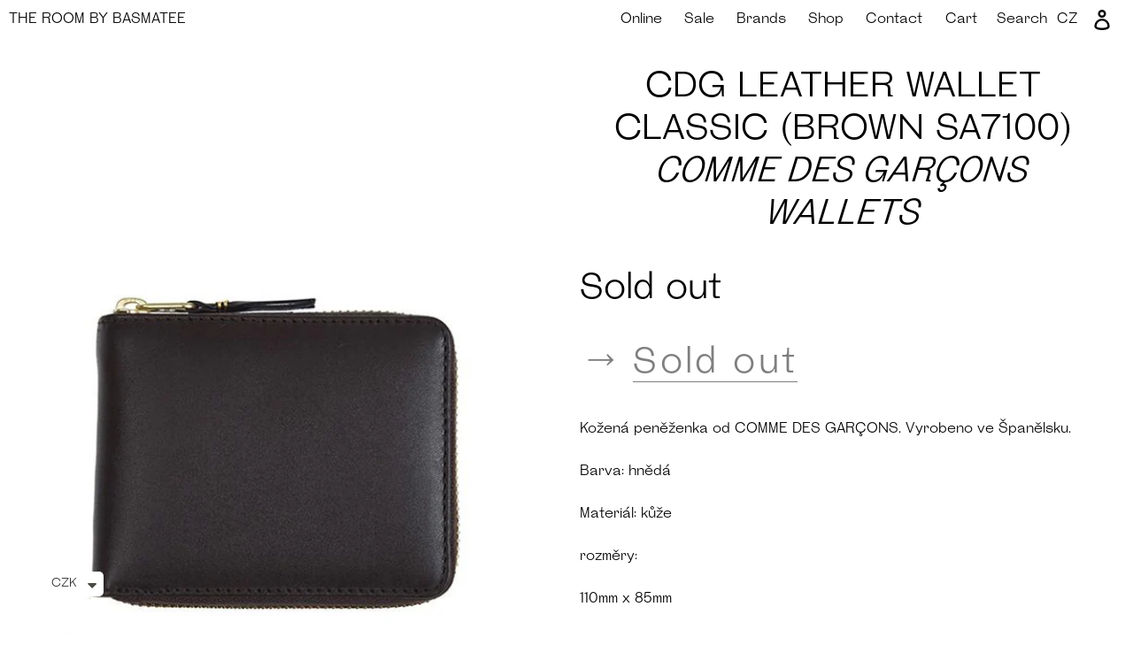

--- FILE ---
content_type: text/html; charset=utf-8
request_url: https://basmatee.cz/en/products/cdg-leather-wallet-classic-brown-sa7100
body_size: 17427
content:
<!doctype html>
<!--[if IE 9]> <html class="ie9 no-js" lang="en"> <![endif]-->
<!--[if (gt IE 9)|!(IE)]><!--> <html class="no-js" lang="en"> <!--<![endif]-->
<head>
  <meta charset="utf-8">
  <meta http-equiv="X-UA-Compatible" content="IE=edge,chrome=1">
  <meta name="viewport" content="width=device-width,initial-scale=1">
  <meta name="theme-color" content="#557b97">
  <meta name="facebook-domain-verification" content="na1jud9wso7pgz1ecl8kchwrhgzcbn" />
  <link rel="canonical" href="https://basmatee.cz/en/products/cdg-leather-wallet-classic-brown-sa7100"><link rel="shortcut icon" href="//basmatee.cz/cdn/shop/files/favicon_32x32.png?v=1613687183" type="image/png"><title>CDG LEATHER WALLET CLASSIC (Brown SA7100)
&ndash; THE ROOM BY BASMATEE</title><meta name="description" content="Kožená peněženka od COMME DES GARÇONS. Vyrobeno ve Španělsku.Barva: hnědáMateriál: kůžerozměry:110mm x 85mm"><!-- /snippets/social-meta-tags.liquid -->




<meta property="og:site_name" content="THE ROOM BY BASMATEE">
<meta property="og:url" content="https://basmatee.cz/en/products/cdg-leather-wallet-classic-brown-sa7100">
<meta property="og:title" content="CDG LEATHER WALLET CLASSIC (Brown SA7100)">
<meta property="og:type" content="product">
<meta property="og:description" content="Kožená peněženka od COMME DES GARÇONS. Vyrobeno ve Španělsku.Barva: hnědáMateriál: kůžerozměry:110mm x 85mm">

  <meta property="og:price:amount" content="4,100">
  <meta property="og:price:currency" content="CZK">

<meta property="og:image" content="http://basmatee.cz/cdn/shop/products/brown_medium_c807699a-2683-450d-b82f-330b63b4ca38_1200x1200.jpg?v=1575377045"><meta property="og:image" content="http://basmatee.cz/cdn/shop/products/medium_2_detail_1200x1200.jpg?v=1575377045">
<meta property="og:image:secure_url" content="https://basmatee.cz/cdn/shop/products/brown_medium_c807699a-2683-450d-b82f-330b63b4ca38_1200x1200.jpg?v=1575377045"><meta property="og:image:secure_url" content="https://basmatee.cz/cdn/shop/products/medium_2_detail_1200x1200.jpg?v=1575377045">


<meta name="twitter:card" content="summary_large_image">
<meta name="twitter:title" content="CDG LEATHER WALLET CLASSIC (Brown SA7100)">
<meta name="twitter:description" content="Kožená peněženka od COMME DES GARÇONS. Vyrobeno ve Španělsku.Barva: hnědáMateriál: kůžerozměry:110mm x 85mm">


  <link href="//basmatee.cz/cdn/shop/t/1/assets/theme.scss.css?v=162600263619709956081763481806" rel="stylesheet" type="text/css" media="all" />
  <link href="//basmatee.cz/cdn/shop/t/1/assets/theme.overrides.scss.css?v=141816698488417710671585336724" rel="stylesheet" type="text/css" media="all" />

  <script>
    var theme = {
      strings: {
        addToCart: "Add to cart",
        soldOut: "Sold out",
        unavailable: "Unavailable",
        regularPrice: "Regular price",
        sale: "Sale",
        showMore: "Show More",
        showLess: "Show Less",
        addressError: "Error looking up that address",
        addressNoResults: "No results for that address",
        addressQueryLimit: "You have exceeded the Google API usage limit. Consider upgrading to a \u003ca href=\"https:\/\/developers.google.com\/maps\/premium\/usage-limits\"\u003ePremium Plan\u003c\/a\u003e.",
        authError: "There was a problem authenticating your Google Maps account.",
        newWindow: "Opens in a new window.",
        external: "Opens external website.",
        newWindowExternal: "Opens external website in a new window."
      },
      moneyFormat: "\u003cspan class=money\u003e Kč {{amount_no_decimals}}\u003c\/span\u003e"
    }

    document.documentElement.className = document.documentElement.className.replace('no-js', 'js');
  </script>

  <!--[if (lte IE 9) ]><script src="//basmatee.cz/cdn/shop/t/1/assets/match-media.min.js?v=22265819453975888031542386183" type="text/javascript"></script><![endif]-->


  <script src="https://code.jquery.com/jquery-2.2.4.min.js" defer="defer">></script><!--[if (gt IE 9)|!(IE)]><!--><script src="//basmatee.cz/cdn/shop/t/1/assets/lazysizes.js?v=68441465964607740661542386182" async="async"></script><!--<![endif]-->
  <!--[if lte IE 9]><script src="//basmatee.cz/cdn/shop/t/1/assets/lazysizes.min.js?v=10440"></script><![endif]-->

  <!--[if (gt IE 9)|!(IE)]><!--><script src="//basmatee.cz/cdn/shop/t/1/assets/vendor.js?v=121857302354663160541542386183" defer="defer"></script><!--<![endif]-->
  <!--[if lte IE 9]><script src="//basmatee.cz/cdn/shop/t/1/assets/vendor.js?v=121857302354663160541542386183"></script><![endif]-->

  <!--[if (gt IE 9)|!(IE)]><!--><script src="//basmatee.cz/cdn/shop/t/1/assets/theme.js?v=14372164617930894681639407852" defer="defer"></script><!--<![endif]-->
  <!--[if lte IE 9]><script src="//basmatee.cz/cdn/shop/t/1/assets/theme.js?v=14372164617930894681639407852"></script><![endif]-->

  <script src="//basmatee.cz/cdn/shop/t/1/assets/jquery.pin.js?v=7302882371201263231552813951" defer="defer">></script>

  <script>window.performance && window.performance.mark && window.performance.mark('shopify.content_for_header.start');</script><meta name="google-site-verification" content="a_bJr6qMjdGJswbzdq-IlEbcqRSC77pbM8z0JvbVLoQ">
<meta id="shopify-digital-wallet" name="shopify-digital-wallet" content="/2170093668/digital_wallets/dialog">
<meta name="shopify-checkout-api-token" content="b738567c93113c3c75c6b95c3e2a7c54">
<meta id="in-context-paypal-metadata" data-shop-id="2170093668" data-venmo-supported="false" data-environment="production" data-locale="en_US" data-paypal-v4="true" data-currency="CZK">
<link rel="alternate" hreflang="x-default" href="https://basmatee.cz/products/cdg-leather-wallet-classic-brown-sa7100">
<link rel="alternate" hreflang="cs" href="https://basmatee.cz/products/cdg-leather-wallet-classic-brown-sa7100">
<link rel="alternate" hreflang="en" href="https://basmatee.cz/en/products/cdg-leather-wallet-classic-brown-sa7100">
<link rel="alternate" type="application/json+oembed" href="https://basmatee.cz/en/products/cdg-leather-wallet-classic-brown-sa7100.oembed">
<script async="async" src="/checkouts/internal/preloads.js?locale=en-CZ"></script>
<script id="shopify-features" type="application/json">{"accessToken":"b738567c93113c3c75c6b95c3e2a7c54","betas":["rich-media-storefront-analytics"],"domain":"basmatee.cz","predictiveSearch":true,"shopId":2170093668,"locale":"en"}</script>
<script>var Shopify = Shopify || {};
Shopify.shop = "theroombybasmatee.myshopify.com";
Shopify.locale = "en";
Shopify.currency = {"active":"CZK","rate":"1.0"};
Shopify.country = "CZ";
Shopify.theme = {"name":"Debut","id":33491157092,"schema_name":"Debut","schema_version":"10.0.1","theme_store_id":796,"role":"main"};
Shopify.theme.handle = "null";
Shopify.theme.style = {"id":null,"handle":null};
Shopify.cdnHost = "basmatee.cz/cdn";
Shopify.routes = Shopify.routes || {};
Shopify.routes.root = "/en/";</script>
<script type="module">!function(o){(o.Shopify=o.Shopify||{}).modules=!0}(window);</script>
<script>!function(o){function n(){var o=[];function n(){o.push(Array.prototype.slice.apply(arguments))}return n.q=o,n}var t=o.Shopify=o.Shopify||{};t.loadFeatures=n(),t.autoloadFeatures=n()}(window);</script>
<script id="shop-js-analytics" type="application/json">{"pageType":"product"}</script>
<script defer="defer" async type="module" src="//basmatee.cz/cdn/shopifycloud/shop-js/modules/v2/client.init-shop-cart-sync_C5BV16lS.en.esm.js"></script>
<script defer="defer" async type="module" src="//basmatee.cz/cdn/shopifycloud/shop-js/modules/v2/chunk.common_CygWptCX.esm.js"></script>
<script type="module">
  await import("//basmatee.cz/cdn/shopifycloud/shop-js/modules/v2/client.init-shop-cart-sync_C5BV16lS.en.esm.js");
await import("//basmatee.cz/cdn/shopifycloud/shop-js/modules/v2/chunk.common_CygWptCX.esm.js");

  window.Shopify.SignInWithShop?.initShopCartSync?.({"fedCMEnabled":true,"windoidEnabled":true});

</script>
<script>(function() {
  var isLoaded = false;
  function asyncLoad() {
    if (isLoaded) return;
    isLoaded = true;
    var urls = ["https:\/\/cdn.shopify.com\/s\/files\/1\/0449\/2568\/1820\/t\/4\/assets\/booster_currency.js?v=1624978055\u0026shop=theroombybasmatee.myshopify.com"];
    for (var i = 0; i < urls.length; i++) {
      var s = document.createElement('script');
      s.type = 'text/javascript';
      s.async = true;
      s.src = urls[i];
      var x = document.getElementsByTagName('script')[0];
      x.parentNode.insertBefore(s, x);
    }
  };
  if(window.attachEvent) {
    window.attachEvent('onload', asyncLoad);
  } else {
    window.addEventListener('load', asyncLoad, false);
  }
})();</script>
<script id="__st">var __st={"a":2170093668,"offset":3600,"reqid":"73340ea1-4ff5-4efb-9729-e34ccb3cbc7c-1768711093","pageurl":"basmatee.cz\/en\/products\/cdg-leather-wallet-classic-brown-sa7100","u":"f9304d18aa08","p":"product","rtyp":"product","rid":4372237320330};</script>
<script>window.ShopifyPaypalV4VisibilityTracking = true;</script>
<script id="captcha-bootstrap">!function(){'use strict';const t='contact',e='account',n='new_comment',o=[[t,t],['blogs',n],['comments',n],[t,'customer']],c=[[e,'customer_login'],[e,'guest_login'],[e,'recover_customer_password'],[e,'create_customer']],r=t=>t.map((([t,e])=>`form[action*='/${t}']:not([data-nocaptcha='true']) input[name='form_type'][value='${e}']`)).join(','),a=t=>()=>t?[...document.querySelectorAll(t)].map((t=>t.form)):[];function s(){const t=[...o],e=r(t);return a(e)}const i='password',u='form_key',d=['recaptcha-v3-token','g-recaptcha-response','h-captcha-response',i],f=()=>{try{return window.sessionStorage}catch{return}},m='__shopify_v',_=t=>t.elements[u];function p(t,e,n=!1){try{const o=window.sessionStorage,c=JSON.parse(o.getItem(e)),{data:r}=function(t){const{data:e,action:n}=t;return t[m]||n?{data:e,action:n}:{data:t,action:n}}(c);for(const[e,n]of Object.entries(r))t.elements[e]&&(t.elements[e].value=n);n&&o.removeItem(e)}catch(o){console.error('form repopulation failed',{error:o})}}const l='form_type',E='cptcha';function T(t){t.dataset[E]=!0}const w=window,h=w.document,L='Shopify',v='ce_forms',y='captcha';let A=!1;((t,e)=>{const n=(g='f06e6c50-85a8-45c8-87d0-21a2b65856fe',I='https://cdn.shopify.com/shopifycloud/storefront-forms-hcaptcha/ce_storefront_forms_captcha_hcaptcha.v1.5.2.iife.js',D={infoText:'Protected by hCaptcha',privacyText:'Privacy',termsText:'Terms'},(t,e,n)=>{const o=w[L][v],c=o.bindForm;if(c)return c(t,g,e,D).then(n);var r;o.q.push([[t,g,e,D],n]),r=I,A||(h.body.append(Object.assign(h.createElement('script'),{id:'captcha-provider',async:!0,src:r})),A=!0)});var g,I,D;w[L]=w[L]||{},w[L][v]=w[L][v]||{},w[L][v].q=[],w[L][y]=w[L][y]||{},w[L][y].protect=function(t,e){n(t,void 0,e),T(t)},Object.freeze(w[L][y]),function(t,e,n,w,h,L){const[v,y,A,g]=function(t,e,n){const i=e?o:[],u=t?c:[],d=[...i,...u],f=r(d),m=r(i),_=r(d.filter((([t,e])=>n.includes(e))));return[a(f),a(m),a(_),s()]}(w,h,L),I=t=>{const e=t.target;return e instanceof HTMLFormElement?e:e&&e.form},D=t=>v().includes(t);t.addEventListener('submit',(t=>{const e=I(t);if(!e)return;const n=D(e)&&!e.dataset.hcaptchaBound&&!e.dataset.recaptchaBound,o=_(e),c=g().includes(e)&&(!o||!o.value);(n||c)&&t.preventDefault(),c&&!n&&(function(t){try{if(!f())return;!function(t){const e=f();if(!e)return;const n=_(t);if(!n)return;const o=n.value;o&&e.removeItem(o)}(t);const e=Array.from(Array(32),(()=>Math.random().toString(36)[2])).join('');!function(t,e){_(t)||t.append(Object.assign(document.createElement('input'),{type:'hidden',name:u})),t.elements[u].value=e}(t,e),function(t,e){const n=f();if(!n)return;const o=[...t.querySelectorAll(`input[type='${i}']`)].map((({name:t})=>t)),c=[...d,...o],r={};for(const[a,s]of new FormData(t).entries())c.includes(a)||(r[a]=s);n.setItem(e,JSON.stringify({[m]:1,action:t.action,data:r}))}(t,e)}catch(e){console.error('failed to persist form',e)}}(e),e.submit())}));const S=(t,e)=>{t&&!t.dataset[E]&&(n(t,e.some((e=>e===t))),T(t))};for(const o of['focusin','change'])t.addEventListener(o,(t=>{const e=I(t);D(e)&&S(e,y())}));const B=e.get('form_key'),M=e.get(l),P=B&&M;t.addEventListener('DOMContentLoaded',(()=>{const t=y();if(P)for(const e of t)e.elements[l].value===M&&p(e,B);[...new Set([...A(),...v().filter((t=>'true'===t.dataset.shopifyCaptcha))])].forEach((e=>S(e,t)))}))}(h,new URLSearchParams(w.location.search),n,t,e,['guest_login'])})(!0,!0)}();</script>
<script integrity="sha256-4kQ18oKyAcykRKYeNunJcIwy7WH5gtpwJnB7kiuLZ1E=" data-source-attribution="shopify.loadfeatures" defer="defer" src="//basmatee.cz/cdn/shopifycloud/storefront/assets/storefront/load_feature-a0a9edcb.js" crossorigin="anonymous"></script>
<script data-source-attribution="shopify.dynamic_checkout.dynamic.init">var Shopify=Shopify||{};Shopify.PaymentButton=Shopify.PaymentButton||{isStorefrontPortableWallets:!0,init:function(){window.Shopify.PaymentButton.init=function(){};var t=document.createElement("script");t.src="https://basmatee.cz/cdn/shopifycloud/portable-wallets/latest/portable-wallets.en.js",t.type="module",document.head.appendChild(t)}};
</script>
<script data-source-attribution="shopify.dynamic_checkout.buyer_consent">
  function portableWalletsHideBuyerConsent(e){var t=document.getElementById("shopify-buyer-consent"),n=document.getElementById("shopify-subscription-policy-button");t&&n&&(t.classList.add("hidden"),t.setAttribute("aria-hidden","true"),n.removeEventListener("click",e))}function portableWalletsShowBuyerConsent(e){var t=document.getElementById("shopify-buyer-consent"),n=document.getElementById("shopify-subscription-policy-button");t&&n&&(t.classList.remove("hidden"),t.removeAttribute("aria-hidden"),n.addEventListener("click",e))}window.Shopify?.PaymentButton&&(window.Shopify.PaymentButton.hideBuyerConsent=portableWalletsHideBuyerConsent,window.Shopify.PaymentButton.showBuyerConsent=portableWalletsShowBuyerConsent);
</script>
<script data-source-attribution="shopify.dynamic_checkout.cart.bootstrap">document.addEventListener("DOMContentLoaded",(function(){function t(){return document.querySelector("shopify-accelerated-checkout-cart, shopify-accelerated-checkout")}if(t())Shopify.PaymentButton.init();else{new MutationObserver((function(e,n){t()&&(Shopify.PaymentButton.init(),n.disconnect())})).observe(document.body,{childList:!0,subtree:!0})}}));
</script>
<script id='scb4127' type='text/javascript' async='' src='https://basmatee.cz/cdn/shopifycloud/privacy-banner/storefront-banner.js'></script><link id="shopify-accelerated-checkout-styles" rel="stylesheet" media="screen" href="https://basmatee.cz/cdn/shopifycloud/portable-wallets/latest/accelerated-checkout-backwards-compat.css" crossorigin="anonymous">
<style id="shopify-accelerated-checkout-cart">
        #shopify-buyer-consent {
  margin-top: 1em;
  display: inline-block;
  width: 100%;
}

#shopify-buyer-consent.hidden {
  display: none;
}

#shopify-subscription-policy-button {
  background: none;
  border: none;
  padding: 0;
  text-decoration: underline;
  font-size: inherit;
  cursor: pointer;
}

#shopify-subscription-policy-button::before {
  box-shadow: none;
}

      </style>

<script>window.performance && window.performance.mark && window.performance.mark('shopify.content_for_header.end');</script>

<script src="https://cdn.shopify.com/extensions/a9a32278-85fd-435d-a2e4-15afbc801656/nova-multi-currency-converter-1/assets/nova-cur-app-embed.js" type="text/javascript" defer="defer"></script>
<link href="https://cdn.shopify.com/extensions/a9a32278-85fd-435d-a2e4-15afbc801656/nova-multi-currency-converter-1/assets/nova-cur.css" rel="stylesheet" type="text/css" media="all">
<link href="https://monorail-edge.shopifysvc.com" rel="dns-prefetch">
<script>(function(){if ("sendBeacon" in navigator && "performance" in window) {try {var session_token_from_headers = performance.getEntriesByType('navigation')[0].serverTiming.find(x => x.name == '_s').description;} catch {var session_token_from_headers = undefined;}var session_cookie_matches = document.cookie.match(/_shopify_s=([^;]*)/);var session_token_from_cookie = session_cookie_matches && session_cookie_matches.length === 2 ? session_cookie_matches[1] : "";var session_token = session_token_from_headers || session_token_from_cookie || "";function handle_abandonment_event(e) {var entries = performance.getEntries().filter(function(entry) {return /monorail-edge.shopifysvc.com/.test(entry.name);});if (!window.abandonment_tracked && entries.length === 0) {window.abandonment_tracked = true;var currentMs = Date.now();var navigation_start = performance.timing.navigationStart;var payload = {shop_id: 2170093668,url: window.location.href,navigation_start,duration: currentMs - navigation_start,session_token,page_type: "product"};window.navigator.sendBeacon("https://monorail-edge.shopifysvc.com/v1/produce", JSON.stringify({schema_id: "online_store_buyer_site_abandonment/1.1",payload: payload,metadata: {event_created_at_ms: currentMs,event_sent_at_ms: currentMs}}));}}window.addEventListener('pagehide', handle_abandonment_event);}}());</script>
<script id="web-pixels-manager-setup">(function e(e,d,r,n,o){if(void 0===o&&(o={}),!Boolean(null===(a=null===(i=window.Shopify)||void 0===i?void 0:i.analytics)||void 0===a?void 0:a.replayQueue)){var i,a;window.Shopify=window.Shopify||{};var t=window.Shopify;t.analytics=t.analytics||{};var s=t.analytics;s.replayQueue=[],s.publish=function(e,d,r){return s.replayQueue.push([e,d,r]),!0};try{self.performance.mark("wpm:start")}catch(e){}var l=function(){var e={modern:/Edge?\/(1{2}[4-9]|1[2-9]\d|[2-9]\d{2}|\d{4,})\.\d+(\.\d+|)|Firefox\/(1{2}[4-9]|1[2-9]\d|[2-9]\d{2}|\d{4,})\.\d+(\.\d+|)|Chrom(ium|e)\/(9{2}|\d{3,})\.\d+(\.\d+|)|(Maci|X1{2}).+ Version\/(15\.\d+|(1[6-9]|[2-9]\d|\d{3,})\.\d+)([,.]\d+|)( \(\w+\)|)( Mobile\/\w+|) Safari\/|Chrome.+OPR\/(9{2}|\d{3,})\.\d+\.\d+|(CPU[ +]OS|iPhone[ +]OS|CPU[ +]iPhone|CPU IPhone OS|CPU iPad OS)[ +]+(15[._]\d+|(1[6-9]|[2-9]\d|\d{3,})[._]\d+)([._]\d+|)|Android:?[ /-](13[3-9]|1[4-9]\d|[2-9]\d{2}|\d{4,})(\.\d+|)(\.\d+|)|Android.+Firefox\/(13[5-9]|1[4-9]\d|[2-9]\d{2}|\d{4,})\.\d+(\.\d+|)|Android.+Chrom(ium|e)\/(13[3-9]|1[4-9]\d|[2-9]\d{2}|\d{4,})\.\d+(\.\d+|)|SamsungBrowser\/([2-9]\d|\d{3,})\.\d+/,legacy:/Edge?\/(1[6-9]|[2-9]\d|\d{3,})\.\d+(\.\d+|)|Firefox\/(5[4-9]|[6-9]\d|\d{3,})\.\d+(\.\d+|)|Chrom(ium|e)\/(5[1-9]|[6-9]\d|\d{3,})\.\d+(\.\d+|)([\d.]+$|.*Safari\/(?![\d.]+ Edge\/[\d.]+$))|(Maci|X1{2}).+ Version\/(10\.\d+|(1[1-9]|[2-9]\d|\d{3,})\.\d+)([,.]\d+|)( \(\w+\)|)( Mobile\/\w+|) Safari\/|Chrome.+OPR\/(3[89]|[4-9]\d|\d{3,})\.\d+\.\d+|(CPU[ +]OS|iPhone[ +]OS|CPU[ +]iPhone|CPU IPhone OS|CPU iPad OS)[ +]+(10[._]\d+|(1[1-9]|[2-9]\d|\d{3,})[._]\d+)([._]\d+|)|Android:?[ /-](13[3-9]|1[4-9]\d|[2-9]\d{2}|\d{4,})(\.\d+|)(\.\d+|)|Mobile Safari.+OPR\/([89]\d|\d{3,})\.\d+\.\d+|Android.+Firefox\/(13[5-9]|1[4-9]\d|[2-9]\d{2}|\d{4,})\.\d+(\.\d+|)|Android.+Chrom(ium|e)\/(13[3-9]|1[4-9]\d|[2-9]\d{2}|\d{4,})\.\d+(\.\d+|)|Android.+(UC? ?Browser|UCWEB|U3)[ /]?(15\.([5-9]|\d{2,})|(1[6-9]|[2-9]\d|\d{3,})\.\d+)\.\d+|SamsungBrowser\/(5\.\d+|([6-9]|\d{2,})\.\d+)|Android.+MQ{2}Browser\/(14(\.(9|\d{2,})|)|(1[5-9]|[2-9]\d|\d{3,})(\.\d+|))(\.\d+|)|K[Aa][Ii]OS\/(3\.\d+|([4-9]|\d{2,})\.\d+)(\.\d+|)/},d=e.modern,r=e.legacy,n=navigator.userAgent;return n.match(d)?"modern":n.match(r)?"legacy":"unknown"}(),u="modern"===l?"modern":"legacy",c=(null!=n?n:{modern:"",legacy:""})[u],f=function(e){return[e.baseUrl,"/wpm","/b",e.hashVersion,"modern"===e.buildTarget?"m":"l",".js"].join("")}({baseUrl:d,hashVersion:r,buildTarget:u}),m=function(e){var d=e.version,r=e.bundleTarget,n=e.surface,o=e.pageUrl,i=e.monorailEndpoint;return{emit:function(e){var a=e.status,t=e.errorMsg,s=(new Date).getTime(),l=JSON.stringify({metadata:{event_sent_at_ms:s},events:[{schema_id:"web_pixels_manager_load/3.1",payload:{version:d,bundle_target:r,page_url:o,status:a,surface:n,error_msg:t},metadata:{event_created_at_ms:s}}]});if(!i)return console&&console.warn&&console.warn("[Web Pixels Manager] No Monorail endpoint provided, skipping logging."),!1;try{return self.navigator.sendBeacon.bind(self.navigator)(i,l)}catch(e){}var u=new XMLHttpRequest;try{return u.open("POST",i,!0),u.setRequestHeader("Content-Type","text/plain"),u.send(l),!0}catch(e){return console&&console.warn&&console.warn("[Web Pixels Manager] Got an unhandled error while logging to Monorail."),!1}}}}({version:r,bundleTarget:l,surface:e.surface,pageUrl:self.location.href,monorailEndpoint:e.monorailEndpoint});try{o.browserTarget=l,function(e){var d=e.src,r=e.async,n=void 0===r||r,o=e.onload,i=e.onerror,a=e.sri,t=e.scriptDataAttributes,s=void 0===t?{}:t,l=document.createElement("script"),u=document.querySelector("head"),c=document.querySelector("body");if(l.async=n,l.src=d,a&&(l.integrity=a,l.crossOrigin="anonymous"),s)for(var f in s)if(Object.prototype.hasOwnProperty.call(s,f))try{l.dataset[f]=s[f]}catch(e){}if(o&&l.addEventListener("load",o),i&&l.addEventListener("error",i),u)u.appendChild(l);else{if(!c)throw new Error("Did not find a head or body element to append the script");c.appendChild(l)}}({src:f,async:!0,onload:function(){if(!function(){var e,d;return Boolean(null===(d=null===(e=window.Shopify)||void 0===e?void 0:e.analytics)||void 0===d?void 0:d.initialized)}()){var d=window.webPixelsManager.init(e)||void 0;if(d){var r=window.Shopify.analytics;r.replayQueue.forEach((function(e){var r=e[0],n=e[1],o=e[2];d.publishCustomEvent(r,n,o)})),r.replayQueue=[],r.publish=d.publishCustomEvent,r.visitor=d.visitor,r.initialized=!0}}},onerror:function(){return m.emit({status:"failed",errorMsg:"".concat(f," has failed to load")})},sri:function(e){var d=/^sha384-[A-Za-z0-9+/=]+$/;return"string"==typeof e&&d.test(e)}(c)?c:"",scriptDataAttributes:o}),m.emit({status:"loading"})}catch(e){m.emit({status:"failed",errorMsg:(null==e?void 0:e.message)||"Unknown error"})}}})({shopId: 2170093668,storefrontBaseUrl: "https://basmatee.cz",extensionsBaseUrl: "https://extensions.shopifycdn.com/cdn/shopifycloud/web-pixels-manager",monorailEndpoint: "https://monorail-edge.shopifysvc.com/unstable/produce_batch",surface: "storefront-renderer",enabledBetaFlags: ["2dca8a86"],webPixelsConfigList: [{"id":"1033994572","configuration":"{\"config\":\"{\\\"google_tag_ids\\\":[\\\"G-DWDL62P49T\\\",\\\"AW-994428244\\\",\\\"GT-MB653HF\\\"],\\\"target_country\\\":\\\"CZ\\\",\\\"gtag_events\\\":[{\\\"type\\\":\\\"begin_checkout\\\",\\\"action_label\\\":[\\\"G-DWDL62P49T\\\",\\\"AW-994428244\\\/xci9CIO76uABENSKl9oD\\\"]},{\\\"type\\\":\\\"search\\\",\\\"action_label\\\":[\\\"G-DWDL62P49T\\\",\\\"AW-994428244\\\/xxDvCIa76uABENSKl9oD\\\"]},{\\\"type\\\":\\\"view_item\\\",\\\"action_label\\\":[\\\"G-DWDL62P49T\\\",\\\"AW-994428244\\\/1IynCP266uABENSKl9oD\\\",\\\"MC-JH4SFFS50W\\\"]},{\\\"type\\\":\\\"purchase\\\",\\\"action_label\\\":[\\\"G-DWDL62P49T\\\",\\\"AW-994428244\\\/MMtJCPq66uABENSKl9oD\\\",\\\"MC-JH4SFFS50W\\\"]},{\\\"type\\\":\\\"page_view\\\",\\\"action_label\\\":[\\\"G-DWDL62P49T\\\",\\\"AW-994428244\\\/RweyCPe66uABENSKl9oD\\\",\\\"MC-JH4SFFS50W\\\"]},{\\\"type\\\":\\\"add_payment_info\\\",\\\"action_label\\\":[\\\"G-DWDL62P49T\\\",\\\"AW-994428244\\\/IHXiCIm76uABENSKl9oD\\\"]},{\\\"type\\\":\\\"add_to_cart\\\",\\\"action_label\\\":[\\\"G-DWDL62P49T\\\",\\\"AW-994428244\\\/0ob5CIC76uABENSKl9oD\\\"]}],\\\"enable_monitoring_mode\\\":false}\"}","eventPayloadVersion":"v1","runtimeContext":"OPEN","scriptVersion":"b2a88bafab3e21179ed38636efcd8a93","type":"APP","apiClientId":1780363,"privacyPurposes":[],"dataSharingAdjustments":{"protectedCustomerApprovalScopes":["read_customer_address","read_customer_email","read_customer_name","read_customer_personal_data","read_customer_phone"]}},{"id":"404095308","configuration":"{\"pixel_id\":\"1718905081654618\",\"pixel_type\":\"facebook_pixel\",\"metaapp_system_user_token\":\"-\"}","eventPayloadVersion":"v1","runtimeContext":"OPEN","scriptVersion":"ca16bc87fe92b6042fbaa3acc2fbdaa6","type":"APP","apiClientId":2329312,"privacyPurposes":["ANALYTICS","MARKETING","SALE_OF_DATA"],"dataSharingAdjustments":{"protectedCustomerApprovalScopes":["read_customer_address","read_customer_email","read_customer_name","read_customer_personal_data","read_customer_phone"]}},{"id":"154861900","eventPayloadVersion":"v1","runtimeContext":"LAX","scriptVersion":"1","type":"CUSTOM","privacyPurposes":["MARKETING"],"name":"Meta pixel (migrated)"},{"id":"shopify-app-pixel","configuration":"{}","eventPayloadVersion":"v1","runtimeContext":"STRICT","scriptVersion":"0450","apiClientId":"shopify-pixel","type":"APP","privacyPurposes":["ANALYTICS","MARKETING"]},{"id":"shopify-custom-pixel","eventPayloadVersion":"v1","runtimeContext":"LAX","scriptVersion":"0450","apiClientId":"shopify-pixel","type":"CUSTOM","privacyPurposes":["ANALYTICS","MARKETING"]}],isMerchantRequest: false,initData: {"shop":{"name":"THE ROOM BY BASMATEE","paymentSettings":{"currencyCode":"CZK"},"myshopifyDomain":"theroombybasmatee.myshopify.com","countryCode":"CZ","storefrontUrl":"https:\/\/basmatee.cz\/en"},"customer":null,"cart":null,"checkout":null,"productVariants":[{"price":{"amount":4100.0,"currencyCode":"CZK"},"product":{"title":"CDG LEATHER WALLET CLASSIC (Brown SA7100)","vendor":"COMME des GARÇONS Wallets","id":"4372237320330","untranslatedTitle":"CDG LEATHER WALLET CLASSIC (Brown SA7100)","url":"\/en\/products\/cdg-leather-wallet-classic-brown-sa7100","type":"Doplňky"},"id":"31302023348362","image":{"src":"\/\/basmatee.cz\/cdn\/shop\/products\/brown_medium_c807699a-2683-450d-b82f-330b63b4ca38.jpg?v=1575377045"},"sku":"CDGLeatherWalletClassicLineBlackSA7100e006808200340a991a99c0177e9698a8","title":"Default Title","untranslatedTitle":"Default Title"}],"purchasingCompany":null},},"https://basmatee.cz/cdn","fcfee988w5aeb613cpc8e4bc33m6693e112",{"modern":"","legacy":""},{"shopId":"2170093668","storefrontBaseUrl":"https:\/\/basmatee.cz","extensionBaseUrl":"https:\/\/extensions.shopifycdn.com\/cdn\/shopifycloud\/web-pixels-manager","surface":"storefront-renderer","enabledBetaFlags":"[\"2dca8a86\"]","isMerchantRequest":"false","hashVersion":"fcfee988w5aeb613cpc8e4bc33m6693e112","publish":"custom","events":"[[\"page_viewed\",{}],[\"product_viewed\",{\"productVariant\":{\"price\":{\"amount\":4100.0,\"currencyCode\":\"CZK\"},\"product\":{\"title\":\"CDG LEATHER WALLET CLASSIC (Brown SA7100)\",\"vendor\":\"COMME des GARÇONS Wallets\",\"id\":\"4372237320330\",\"untranslatedTitle\":\"CDG LEATHER WALLET CLASSIC (Brown SA7100)\",\"url\":\"\/en\/products\/cdg-leather-wallet-classic-brown-sa7100\",\"type\":\"Doplňky\"},\"id\":\"31302023348362\",\"image\":{\"src\":\"\/\/basmatee.cz\/cdn\/shop\/products\/brown_medium_c807699a-2683-450d-b82f-330b63b4ca38.jpg?v=1575377045\"},\"sku\":\"CDGLeatherWalletClassicLineBlackSA7100e006808200340a991a99c0177e9698a8\",\"title\":\"Default Title\",\"untranslatedTitle\":\"Default Title\"}}]]"});</script><script>
  window.ShopifyAnalytics = window.ShopifyAnalytics || {};
  window.ShopifyAnalytics.meta = window.ShopifyAnalytics.meta || {};
  window.ShopifyAnalytics.meta.currency = 'CZK';
  var meta = {"product":{"id":4372237320330,"gid":"gid:\/\/shopify\/Product\/4372237320330","vendor":"COMME des GARÇONS Wallets","type":"Doplňky","handle":"cdg-leather-wallet-classic-brown-sa7100","variants":[{"id":31302023348362,"price":410000,"name":"CDG LEATHER WALLET CLASSIC (Brown SA7100)","public_title":null,"sku":"CDGLeatherWalletClassicLineBlackSA7100e006808200340a991a99c0177e9698a8"}],"remote":false},"page":{"pageType":"product","resourceType":"product","resourceId":4372237320330,"requestId":"73340ea1-4ff5-4efb-9729-e34ccb3cbc7c-1768711093"}};
  for (var attr in meta) {
    window.ShopifyAnalytics.meta[attr] = meta[attr];
  }
</script>
<script class="analytics">
  (function () {
    var customDocumentWrite = function(content) {
      var jquery = null;

      if (window.jQuery) {
        jquery = window.jQuery;
      } else if (window.Checkout && window.Checkout.$) {
        jquery = window.Checkout.$;
      }

      if (jquery) {
        jquery('body').append(content);
      }
    };

    var hasLoggedConversion = function(token) {
      if (token) {
        return document.cookie.indexOf('loggedConversion=' + token) !== -1;
      }
      return false;
    }

    var setCookieIfConversion = function(token) {
      if (token) {
        var twoMonthsFromNow = new Date(Date.now());
        twoMonthsFromNow.setMonth(twoMonthsFromNow.getMonth() + 2);

        document.cookie = 'loggedConversion=' + token + '; expires=' + twoMonthsFromNow;
      }
    }

    var trekkie = window.ShopifyAnalytics.lib = window.trekkie = window.trekkie || [];
    if (trekkie.integrations) {
      return;
    }
    trekkie.methods = [
      'identify',
      'page',
      'ready',
      'track',
      'trackForm',
      'trackLink'
    ];
    trekkie.factory = function(method) {
      return function() {
        var args = Array.prototype.slice.call(arguments);
        args.unshift(method);
        trekkie.push(args);
        return trekkie;
      };
    };
    for (var i = 0; i < trekkie.methods.length; i++) {
      var key = trekkie.methods[i];
      trekkie[key] = trekkie.factory(key);
    }
    trekkie.load = function(config) {
      trekkie.config = config || {};
      trekkie.config.initialDocumentCookie = document.cookie;
      var first = document.getElementsByTagName('script')[0];
      var script = document.createElement('script');
      script.type = 'text/javascript';
      script.onerror = function(e) {
        var scriptFallback = document.createElement('script');
        scriptFallback.type = 'text/javascript';
        scriptFallback.onerror = function(error) {
                var Monorail = {
      produce: function produce(monorailDomain, schemaId, payload) {
        var currentMs = new Date().getTime();
        var event = {
          schema_id: schemaId,
          payload: payload,
          metadata: {
            event_created_at_ms: currentMs,
            event_sent_at_ms: currentMs
          }
        };
        return Monorail.sendRequest("https://" + monorailDomain + "/v1/produce", JSON.stringify(event));
      },
      sendRequest: function sendRequest(endpointUrl, payload) {
        // Try the sendBeacon API
        if (window && window.navigator && typeof window.navigator.sendBeacon === 'function' && typeof window.Blob === 'function' && !Monorail.isIos12()) {
          var blobData = new window.Blob([payload], {
            type: 'text/plain'
          });

          if (window.navigator.sendBeacon(endpointUrl, blobData)) {
            return true;
          } // sendBeacon was not successful

        } // XHR beacon

        var xhr = new XMLHttpRequest();

        try {
          xhr.open('POST', endpointUrl);
          xhr.setRequestHeader('Content-Type', 'text/plain');
          xhr.send(payload);
        } catch (e) {
          console.log(e);
        }

        return false;
      },
      isIos12: function isIos12() {
        return window.navigator.userAgent.lastIndexOf('iPhone; CPU iPhone OS 12_') !== -1 || window.navigator.userAgent.lastIndexOf('iPad; CPU OS 12_') !== -1;
      }
    };
    Monorail.produce('monorail-edge.shopifysvc.com',
      'trekkie_storefront_load_errors/1.1',
      {shop_id: 2170093668,
      theme_id: 33491157092,
      app_name: "storefront",
      context_url: window.location.href,
      source_url: "//basmatee.cz/cdn/s/trekkie.storefront.cd680fe47e6c39ca5d5df5f0a32d569bc48c0f27.min.js"});

        };
        scriptFallback.async = true;
        scriptFallback.src = '//basmatee.cz/cdn/s/trekkie.storefront.cd680fe47e6c39ca5d5df5f0a32d569bc48c0f27.min.js';
        first.parentNode.insertBefore(scriptFallback, first);
      };
      script.async = true;
      script.src = '//basmatee.cz/cdn/s/trekkie.storefront.cd680fe47e6c39ca5d5df5f0a32d569bc48c0f27.min.js';
      first.parentNode.insertBefore(script, first);
    };
    trekkie.load(
      {"Trekkie":{"appName":"storefront","development":false,"defaultAttributes":{"shopId":2170093668,"isMerchantRequest":null,"themeId":33491157092,"themeCityHash":"10648561037318168605","contentLanguage":"en","currency":"CZK","eventMetadataId":"644c5e45-4a2c-4ab7-86b7-dcad9daa5234"},"isServerSideCookieWritingEnabled":true,"monorailRegion":"shop_domain","enabledBetaFlags":["65f19447"]},"Session Attribution":{},"S2S":{"facebookCapiEnabled":true,"source":"trekkie-storefront-renderer","apiClientId":580111}}
    );

    var loaded = false;
    trekkie.ready(function() {
      if (loaded) return;
      loaded = true;

      window.ShopifyAnalytics.lib = window.trekkie;

      var originalDocumentWrite = document.write;
      document.write = customDocumentWrite;
      try { window.ShopifyAnalytics.merchantGoogleAnalytics.call(this); } catch(error) {};
      document.write = originalDocumentWrite;

      window.ShopifyAnalytics.lib.page(null,{"pageType":"product","resourceType":"product","resourceId":4372237320330,"requestId":"73340ea1-4ff5-4efb-9729-e34ccb3cbc7c-1768711093","shopifyEmitted":true});

      var match = window.location.pathname.match(/checkouts\/(.+)\/(thank_you|post_purchase)/)
      var token = match? match[1]: undefined;
      if (!hasLoggedConversion(token)) {
        setCookieIfConversion(token);
        window.ShopifyAnalytics.lib.track("Viewed Product",{"currency":"CZK","variantId":31302023348362,"productId":4372237320330,"productGid":"gid:\/\/shopify\/Product\/4372237320330","name":"CDG LEATHER WALLET CLASSIC (Brown SA7100)","price":"4100.00","sku":"CDGLeatherWalletClassicLineBlackSA7100e006808200340a991a99c0177e9698a8","brand":"COMME des GARÇONS Wallets","variant":null,"category":"Doplňky","nonInteraction":true,"remote":false},undefined,undefined,{"shopifyEmitted":true});
      window.ShopifyAnalytics.lib.track("monorail:\/\/trekkie_storefront_viewed_product\/1.1",{"currency":"CZK","variantId":31302023348362,"productId":4372237320330,"productGid":"gid:\/\/shopify\/Product\/4372237320330","name":"CDG LEATHER WALLET CLASSIC (Brown SA7100)","price":"4100.00","sku":"CDGLeatherWalletClassicLineBlackSA7100e006808200340a991a99c0177e9698a8","brand":"COMME des GARÇONS Wallets","variant":null,"category":"Doplňky","nonInteraction":true,"remote":false,"referer":"https:\/\/basmatee.cz\/en\/products\/cdg-leather-wallet-classic-brown-sa7100"});
      }
    });


        var eventsListenerScript = document.createElement('script');
        eventsListenerScript.async = true;
        eventsListenerScript.src = "//basmatee.cz/cdn/shopifycloud/storefront/assets/shop_events_listener-3da45d37.js";
        document.getElementsByTagName('head')[0].appendChild(eventsListenerScript);

})();</script>
  <script>
  if (!window.ga || (window.ga && typeof window.ga !== 'function')) {
    window.ga = function ga() {
      (window.ga.q = window.ga.q || []).push(arguments);
      if (window.Shopify && window.Shopify.analytics && typeof window.Shopify.analytics.publish === 'function') {
        window.Shopify.analytics.publish("ga_stub_called", {}, {sendTo: "google_osp_migration"});
      }
      console.error("Shopify's Google Analytics stub called with:", Array.from(arguments), "\nSee https://help.shopify.com/manual/promoting-marketing/pixels/pixel-migration#google for more information.");
    };
    if (window.Shopify && window.Shopify.analytics && typeof window.Shopify.analytics.publish === 'function') {
      window.Shopify.analytics.publish("ga_stub_initialized", {}, {sendTo: "google_osp_migration"});
    }
  }
</script>
<script
  defer
  src="https://basmatee.cz/cdn/shopifycloud/perf-kit/shopify-perf-kit-3.0.4.min.js"
  data-application="storefront-renderer"
  data-shop-id="2170093668"
  data-render-region="gcp-us-east1"
  data-page-type="product"
  data-theme-instance-id="33491157092"
  data-theme-name="Debut"
  data-theme-version="10.0.1"
  data-monorail-region="shop_domain"
  data-resource-timing-sampling-rate="10"
  data-shs="true"
  data-shs-beacon="true"
  data-shs-export-with-fetch="true"
  data-shs-logs-sample-rate="1"
  data-shs-beacon-endpoint="https://basmatee.cz/api/collect"
></script>
</head>
<!-- Google tag (gtag.js) -->
<script async src="https://www.googletagmanager.com/gtag/js?id=G-DWDL62P49T"></script>
<script>
  window.dataLayer = window.dataLayer || [];
  function gtag(){dataLayer.push(arguments);}
  gtag('js', new Date());

  gtag('config', 'G-DWDL62P49T');
</script>
<body class="template-product">

  <a class="in-page-link visually-hidden skip-link" href="#MainContent">Skip to content</a>

  

  <div id="SearchDrawer" class="search-bar drawer drawer--top" role="dialog" aria-modal="true" aria-label="Search">
    <div class="search-bar__table">
      <div class="search-bar__table-cell search-bar__form-wrapper">
        <form class="search search-bar__form" action="/en/search" method="get" role="search">
          <input type="hidden" name="type" value="product">
          <input class="search__input search-bar__input" type="search" name="q" value="" placeholder="Search" aria-label="Search">
          <button class="search-bar__submit search__submit btn--link" type="submit">
            <svg version="1.1" id="Layer_1" xmlns="http://www.w3.org/2000/svg" xmlns:xlink="http://www.w3.org/1999/xlink" x="0px" y="0px"
	 class="icon icon-search"
	 viewBox="0 0 73.2 87" style="enable-background:new 0 0 73.2 87;" xml:space="preserve">
<path d="M73.2,77.2L46.8,50.7c4.1-4.8,6.4-10.9,6.4-17.3c0-7.1-2.8-13.8-7.8-18.8c-5-5-11.7-7.8-18.8-7.8S12.8,9.6,7.8,14.7
	c-5,5-7.8,11.7-7.8,18.8c0,7.1,2.8,13.8,7.8,18.8c5,5,11.7,7.8,18.8,7.8c6.4,0,12.5-2.3,17.3-6.4l26.4,26.4L73.2,77.2z M26.6,55.9
	c-6,0-11.6-2.3-15.9-6.6s-6.6-9.9-6.6-15.9c0-6,2.3-11.6,6.6-15.9S20.6,11,26.6,11s11.6,2.3,15.9,6.6S49,27.5,49,33.5
	c0,6-2.3,11.6-6.6,15.9S32.6,55.9,26.6,55.9z"/>
</svg>
            <span class="icon__fallback-text">Submit</span>
          </button>
        </form>
      </div>
      <div class="search-bar__table-cell text-right">
        <button type="button" class="btn--link search-bar__close js-drawer-close">
          <svg aria-hidden="true" focusable="false" role="presentation" class="icon icon-close"
    version="1.1" id="Layer_1" xmlns="http://www.w3.org/2000/svg" xmlns:xlink="http://www.w3.org/1999/xlink" x="0px" y="0px"
     viewBox="0 0 85.6 87" style="enable-background:new 0 0 85.6 87;" xml:space="preserve">
<style type="text/css">
    .st0{fill:#1F1E21;}
</style>
<polygon class="st0" points="85.4,3.8 82.4,0.8 42.7,40.5 3,0.8 0,3.8 39.7,43.5 0,83.2 3,86.2 42.7,46.5 82.4,86.2 85.4,83.2
    45.7,43.5 "/>
</svg>

          <span class="icon__fallback-text">Close search</span>
        </button>
      </div>
    </div>
  </div>

  <div id="shopify-section-header" class="shopify-section"><div data-section-id="header" data-section-type="header-section">
  
    
  

  <header class="site-header border-bottom logo--left" role="banner">
    

    <div class="menu-wrapper ">
      <div class="hamburger-wrapper">
        
          <button type="button" class="btn--link site-header__icon site-header__menu js-mobile-nav-toggle mobile-nav--open" aria-controls="MobileNav"  aria-expanded="false" aria-label="Menu">
            <svg version="1.1" id="Layer_1" xmlns="http://www.w3.org/2000/svg" xmlns:xlink="http://www.w3.org/1999/xlink" x="0px" y="0px"
	 class="icon icon-hamburger"
	 viewBox="0 0 94.9 87" style="enable-background:new 0 0 94.9 87;" xml:space="preserve">
<g>
	<rect x="0" y="0.7" width="94.9" height="4.1"/>
	<rect x="0" y="41.4" width="94.9" height="4.1"/>
	<rect x="0" y="82.1" width="94.9" height="4.1"/>
</g>
</svg>
            <svg aria-hidden="true" focusable="false" role="presentation" class="icon icon-close"
    version="1.1" id="Layer_1" xmlns="http://www.w3.org/2000/svg" xmlns:xlink="http://www.w3.org/1999/xlink" x="0px" y="0px"
     viewBox="0 0 85.6 87" style="enable-background:new 0 0 85.6 87;" xml:space="preserve">
<style type="text/css">
    .st0{fill:#1F1E21;}
</style>
<polygon class="st0" points="85.4,3.8 82.4,0.8 42.7,40.5 3,0.8 0,3.8 39.7,43.5 0,83.2 3,86.2 42.7,46.5 82.4,86.2 85.4,83.2
    45.7,43.5 "/>
</svg>

          </button>
        
      </div>

      

      <div class="the-room-heading">
        <a class="site-header__logo-link" href="/en/">The Room <span class="break-on-mobile">by Basmatee<span></a>
      </div>

      <div class="menu">
        <ul class="site-nav list--inline " id="SiteNav">
  



    
      <li class="site-nav--has-dropdown">
        <a href="/en/collections/store" class="site-nav__link site-nav__link--main">
          <span class="site-nav__label">Online</span> <svg aria-hidden="true" focusable="false" role="presentation" class="icon icon--wide icon-chevron-down" viewBox="0 0 498.98 284.49"><defs><style>.cls-1{fill:#231f20}</style></defs><path class="cls-1" d="M80.93 271.76A35 35 0 0 1 140.68 247l189.74 189.75L520.16 247a35 35 0 1 1 49.5 49.5L355.17 511a35 35 0 0 1-49.5 0L91.18 296.5a34.89 34.89 0 0 1-10.25-24.74z" transform="translate(-80.93 -236.76)"/></svg>
        </a>

        <div class="site-nav__dropdown" id="SiteNavLabel-online">
          
            <ul>
              
                <li>
                  <a href="/en/collections/store" class="site-nav__link site-nav__child-link">
                    <span class="site-nav__label">All</span>
                  </a>
                </li>
              
                <li>
                  <a href="/en/collections/boty" class="site-nav__link site-nav__child-link">
                    <span class="site-nav__label">Shoes</span>
                  </a>
                </li>
              
                <li>
                  <a href="/en/collections/bundy-a-kabaty" class="site-nav__link site-nav__child-link">
                    <span class="site-nav__label">Jackets &amp; coats</span>
                  </a>
                </li>
              
                <li>
                  <a href="/en/collections/doplnky" class="site-nav__link site-nav__child-link">
                    <span class="site-nav__label">Accessories</span>
                  </a>
                </li>
              
                <li>
                  <a href="/en/collections/kalhoty-a-sortky" class="site-nav__link site-nav__child-link">
                    <span class="site-nav__label">Trousers and shorts</span>
                  </a>
                </li>
              
                <li>
                  <a href="/en/collections/knihy" class="site-nav__link site-nav__child-link">
                    <span class="site-nav__label">Books</span>
                  </a>
                </li>
              
                <li>
                  <a href="/en/collections/kosile" class="site-nav__link site-nav__child-link">
                    <span class="site-nav__label">Shirts</span>
                  </a>
                </li>
              
                <li>
                  <a href="/en/collections/mikiny" class="site-nav__link site-nav__child-link">
                    <span class="site-nav__label">Sweets</span>
                  </a>
                </li>
              
                <li>
                  <a href="/en/collections/parfemy" class="site-nav__link site-nav__child-link">
                    <span class="site-nav__label">Parfums</span>
                  </a>
                </li>
              
                <li>
                  <a href="/en/collections/svetry" class="site-nav__link site-nav__child-link">
                    <span class="site-nav__label">Sweater</span>
                  </a>
                </li>
              
                <li>
                  <a href="/en/collections/tasky-a-batohy" class="site-nav__link site-nav__child-link">
                    <span class="site-nav__label">Bags &amp; backpacks</span>
                  </a>
                </li>
              
                <li>
                  <a href="/en/collections/tshirts" class="site-nav__link site-nav__child-link">
                    <span class="site-nav__label">T-shirts</span>
                  </a>
                </li>
              
                <li>
                  <a href="/en/collections/sale" class="site-nav__link site-nav__child-link site-nav__link--last">
                    <span class="site-nav__label">Sale | Slevy</span>
                  </a>
                </li>
              
            </ul>
          
        </div>
      </li>
    
  



    
      <li>
        <a href="/en/collections/sale" class="site-nav__link site-nav__link--main">
          <span class="site-nav__label">Sale</span>
        </a>
      </li>
    
  



    
      <li>
        <a href="/en/pages/brands" class="site-nav__link site-nav__link--main">
          <span class="site-nav__label">Brands</span>
        </a>
      </li>
    
  



    
      <li>
        <a href="/en/pages/obchod" class="site-nav__link site-nav__link--main">
          <span class="site-nav__label">Shop</span>
        </a>
      </li>
    
  



    
      <li>
        <a href="/en/pages/kontakt" class="site-nav__link site-nav__link--main">
          <span class="site-nav__label">Contact</span>
        </a>
      </li>
    
  
</ul>


        <a href="/en/cart" class="site-header__icon site-header__cart">
          <span class="menu-text">
            Cart 
          </span>
          <span class="menu-icon">
            <svg version="1.1" id="Layer_1" xmlns="http://www.w3.org/2000/svg" xmlns:xlink="http://www.w3.org/1999/xlink" x="0px" y="0px"
	 class="icon icon-cart"
	 viewBox="0 0 70.2 87" style="enable-background:new 0 0 70.2 87;" xml:space="preserve">
<path d="M58,17.3c-1.1-3.5-3.1-6.8-5.8-9.6C47.6,3,41.6,0.5,35.1,0.5C28.6,0.5,22.6,3,18,7.6c-2.8,2.8-4.7,6.1-5.8,9.6H0v69.2h70.2
	V17.3H58z M20.9,10.6c3.8-3.8,8.8-5.9,14.2-5.9c5.4,0,10.4,2.1,14.2,5.9c1.9,2,3.4,4.2,4.4,6.7H16.5C17.5,14.8,19,12.6,20.9,10.6z
	 M66,82.3H4.2V21.5h7h4.2h39.4H59h7V82.3z"/>
</svg>

            
          </span>
        </a>

        <div class="site-header__icons-wrapper">
          <div class="site-header__search site-header__icon">
            <form action="/search" method="get" class="search-header search" role="search">
  <input type="hidden" name="type" value="product">
  <input class="search-header__input search__input"
    type="search"
    name="q"
    placeholder="Search"
    aria-label="Search">
  <button class="search-header__submit search__submit btn--link site-header__icon" type="submit">
    <svg version="1.1" id="Layer_1" xmlns="http://www.w3.org/2000/svg" xmlns:xlink="http://www.w3.org/1999/xlink" x="0px" y="0px"
	 class="icon icon-search"
	 viewBox="0 0 73.2 87" style="enable-background:new 0 0 73.2 87;" xml:space="preserve">
<path d="M73.2,77.2L46.8,50.7c4.1-4.8,6.4-10.9,6.4-17.3c0-7.1-2.8-13.8-7.8-18.8c-5-5-11.7-7.8-18.8-7.8S12.8,9.6,7.8,14.7
	c-5,5-7.8,11.7-7.8,18.8c0,7.1,2.8,13.8,7.8,18.8c5,5,11.7,7.8,18.8,7.8c6.4,0,12.5-2.3,17.3-6.4l26.4,26.4L73.2,77.2z M26.6,55.9
	c-6,0-11.6-2.3-15.9-6.6s-6.6-9.9-6.6-15.9c0-6,2.3-11.6,6.6-15.9S20.6,11,26.6,11s11.6,2.3,15.9,6.6S49,27.5,49,33.5
	c0,6-2.3,11.6-6.6,15.9S32.6,55.9,26.6,55.9z"/>
</svg>
    <span class="icon__fallback-text">Submit</span>
  </button>
</form>

          </div>

          <button type="button" class="btn--link site-header__icon site-header__search-toggle js-drawer-open-top">
            <span class="menu-text">
              Search
            </span>
            <span class="menu-icon">
              <svg version="1.1" id="Layer_1" xmlns="http://www.w3.org/2000/svg" xmlns:xlink="http://www.w3.org/1999/xlink" x="0px" y="0px"
	 class="icon icon-search"
	 viewBox="0 0 73.2 87" style="enable-background:new 0 0 73.2 87;" xml:space="preserve">
<path d="M73.2,77.2L46.8,50.7c4.1-4.8,6.4-10.9,6.4-17.3c0-7.1-2.8-13.8-7.8-18.8c-5-5-11.7-7.8-18.8-7.8S12.8,9.6,7.8,14.7
	c-5,5-7.8,11.7-7.8,18.8c0,7.1,2.8,13.8,7.8,18.8c5,5,11.7,7.8,18.8,7.8c6.4,0,12.5-2.3,17.3-6.4l26.4,26.4L73.2,77.2z M26.6,55.9
	c-6,0-11.6-2.3-15.9-6.6s-6.6-9.9-6.6-15.9c0-6,2.3-11.6,6.6-15.9S20.6,11,26.6,11s11.6,2.3,15.9,6.6S49,27.5,49,33.5
	c0,6-2.3,11.6-6.6,15.9S32.6,55.9,26.6,55.9z"/>
</svg>
            </span>
          </button>

          
            <a href="/products/cdg-leather-wallet-classic-brown-sa7100">CZ</a> 
          

          
            
              <a href="/account/login" class="site-header__icon site-header__account">
                <svg aria-hidden="true" focusable="false" role="presentation" class="icon icon-login" viewBox="0 0 28.33 37.68"><path d="M14.17 14.9a7.45 7.45 0 1 0-7.5-7.45 7.46 7.46 0 0 0 7.5 7.45zm0-10.91a3.45 3.45 0 1 1-3.5 3.46A3.46 3.46 0 0 1 14.17 4zM14.17 16.47A14.18 14.18 0 0 0 0 30.68c0 1.41.66 4 5.11 5.66a27.17 27.17 0 0 0 9.06 1.34c6.54 0 14.17-1.84 14.17-7a14.18 14.18 0 0 0-14.17-14.21zm0 17.21c-6.3 0-10.17-1.77-10.17-3a10.17 10.17 0 1 1 20.33 0c.01 1.23-3.86 3-10.16 3z"/></svg>
                <span class="icon__fallback-text">Log in</span>
              </a>
            
          

          
        </div>
      </div>

      <div class="clearfix"></div>
    </div>

    <nav class="mobile-nav-wrapper medium-up--hide" role="navigation">
      <ul id="MobileNav" class="mobile-nav">
        
<li class="mobile-nav__item border-bottom">
            
              

              <button type="button" class="btn--link js-toggle-submenu mobile-nav__link" data-target="online-1" data-level="1" aria-expanded="false">
                <span class="mobile-nav__label">Online</span></button>

              <ul class="mobile-nav__dropdown" data-parent="online-1" data-level="2">
                <li class="visually-hidden" tabindex="-1" data-menu-title="2">Online Menu</li>
                <li class="mobile-nav__item border-bottom">
                  <div class="mobile-nav__table"><span class="mobile-nav__sublist-link mobile-nav__sublist-header mobile-nav__sublist-header--main-nav-parent
                    js-toggle-submenu">BACK
                    </span>
                  </div>
                </li>

                
                  <li class="mobile-nav__item border-bottom">
                    
                      <a href="/en/collections/store" class="mobile-nav__sublist-link">
                        <span class="mobile-nav__label">All</span>
                      </a>
                    
                  </li>
                
                  <li class="mobile-nav__item border-bottom">
                    
                      <a href="/en/collections/boty" class="mobile-nav__sublist-link">
                        <span class="mobile-nav__label">Shoes</span>
                      </a>
                    
                  </li>
                
                  <li class="mobile-nav__item border-bottom">
                    
                      <a href="/en/collections/bundy-a-kabaty" class="mobile-nav__sublist-link">
                        <span class="mobile-nav__label">Jackets &amp; coats</span>
                      </a>
                    
                  </li>
                
                  <li class="mobile-nav__item border-bottom">
                    
                      <a href="/en/collections/doplnky" class="mobile-nav__sublist-link">
                        <span class="mobile-nav__label">Accessories</span>
                      </a>
                    
                  </li>
                
                  <li class="mobile-nav__item border-bottom">
                    
                      <a href="/en/collections/kalhoty-a-sortky" class="mobile-nav__sublist-link">
                        <span class="mobile-nav__label">Trousers and shorts</span>
                      </a>
                    
                  </li>
                
                  <li class="mobile-nav__item border-bottom">
                    
                      <a href="/en/collections/knihy" class="mobile-nav__sublist-link">
                        <span class="mobile-nav__label">Books</span>
                      </a>
                    
                  </li>
                
                  <li class="mobile-nav__item border-bottom">
                    
                      <a href="/en/collections/kosile" class="mobile-nav__sublist-link">
                        <span class="mobile-nav__label">Shirts</span>
                      </a>
                    
                  </li>
                
                  <li class="mobile-nav__item border-bottom">
                    
                      <a href="/en/collections/mikiny" class="mobile-nav__sublist-link">
                        <span class="mobile-nav__label">Sweets</span>
                      </a>
                    
                  </li>
                
                  <li class="mobile-nav__item border-bottom">
                    
                      <a href="/en/collections/parfemy" class="mobile-nav__sublist-link">
                        <span class="mobile-nav__label">Parfums</span>
                      </a>
                    
                  </li>
                
                  <li class="mobile-nav__item border-bottom">
                    
                      <a href="/en/collections/svetry" class="mobile-nav__sublist-link">
                        <span class="mobile-nav__label">Sweater</span>
                      </a>
                    
                  </li>
                
                  <li class="mobile-nav__item border-bottom">
                    
                      <a href="/en/collections/tasky-a-batohy" class="mobile-nav__sublist-link">
                        <span class="mobile-nav__label">Bags &amp; backpacks</span>
                      </a>
                    
                  </li>
                
                  <li class="mobile-nav__item border-bottom">
                    
                      <a href="/en/collections/tshirts" class="mobile-nav__sublist-link">
                        <span class="mobile-nav__label">T-shirts</span>
                      </a>
                    
                  </li>
                
                  <li class="mobile-nav__item">
                    
                      <a href="/en/collections/sale" class="mobile-nav__sublist-link">
                        <span class="mobile-nav__label">Sale | Slevy</span>
                      </a>
                    
                  </li>
                
              </ul>
            
          </li>
        
<li class="mobile-nav__item border-bottom">
            
              <a href="/en/collections/sale" class="mobile-nav__link">
                <span class="mobile-nav__label">Sale</span>
              </a>
            
          </li>
        
<li class="mobile-nav__item border-bottom">
            
              <a href="/en/pages/brands" class="mobile-nav__link">
                <span class="mobile-nav__label">Brands</span>
              </a>
            
          </li>
        
<li class="mobile-nav__item border-bottom">
            
              <a href="/en/pages/obchod" class="mobile-nav__link">
                <span class="mobile-nav__label">Shop</span>
              </a>
            
          </li>
        
<li class="mobile-nav__item">
            
              <a href="/en/pages/kontakt" class="mobile-nav__link">
                <span class="mobile-nav__label">Contact</span>
              </a>
            
          </li>
        
        
      </ul>
    </nav>
  </header>

  
</div>

<script type="application/ld+json">
{
  "@context": "http://schema.org",
  "@type": "Organization",
  "name": "THE ROOM BY BASMATEE",
  
  "sameAs": [
    "",
    "",
    "",
    "http://instagram.com/theroom",
    "",
    "",
    "",
    ""
  ],
  "url": "https://basmatee.cz"
}
</script>




</div>

  <div class="page-container" id="PageContainer">

    <main class="main-content js-focus-hidden" id="MainContent" role="main" tabindex="-1">
      

<div id="shopify-section-product-template" class="shopify-section"><div class="product-template__container"
  id="ProductSection-product-template"
  data-section-id="product-template"
  data-section-type="product"
  data-enable-history-state="true"
>
  


  <div class="grid product-single">
    <div class="grid__item product-single__photos medium-up--one-half">
        
        
        
        
<style>
  
  
  @media screen and (min-width: 750px) { 
    #FeaturedImage-product-template-13594142310538 {
      max-width: 353.3333333333333px;
      max-height: 530px;
    }
    #FeaturedImageZoom-product-template-13594142310538-wrapper {
      max-width: 353.3333333333333px;
      max-height: 530px;
    }
   } 
  
  
    
    @media screen and (max-width: 749px) {
      #FeaturedImage-product-template-13594142310538 {
        max-width: 499.99999999999994px;
        max-height: 750px;
      }
      #FeaturedImageZoom-product-template-13594142310538-wrapper {
        max-width: 499.99999999999994px;
      }
    }
  
</style>


        <div id="FeaturedImageZoom-product-template-13594142310538-wrapper" class="product-single__photo-wrapper js">
          <div
          id="FeaturedImageZoom-product-template-13594142310538"
          style="padding-top:150.00000000000003%;"
          class="product-single__photo product-single__photo--has-thumbnails"
          data-image-id="13594142310538"
          >
            <img id="FeaturedImage-product-template-13594142310538"
                 class="feature-row__image product-featured-img lazyload"
                 src="//basmatee.cz/cdn/shop/products/brown_medium_c807699a-2683-450d-b82f-330b63b4ca38_300x300.jpg?v=1575377045"
                 data-src="//basmatee.cz/cdn/shop/products/brown_medium_c807699a-2683-450d-b82f-330b63b4ca38_{width}x.jpg?v=1575377045"
                 data-widths="[180, 360, 540, 720, 900, 1080, 1296, 1512, 1728, 2048]"
                 data-aspectratio="0.6666666666666666"
                 data-sizes="auto"
                 tabindex="-1"
                 alt="CDG LEATHER WALLET CLASSIC (Brown SA7100)">
          </div>
        </div>
      
        
        
        
        
<style>
  
  
  @media screen and (min-width: 750px) { 
    #FeaturedImage-product-template-13594135462026 {
      max-width: 353.3333333333333px;
      max-height: 530px;
    }
    #FeaturedImageZoom-product-template-13594135462026-wrapper {
      max-width: 353.3333333333333px;
      max-height: 530px;
    }
   } 
  
  
    
    @media screen and (max-width: 749px) {
      #FeaturedImage-product-template-13594135462026 {
        max-width: 499.99999999999994px;
        max-height: 750px;
      }
      #FeaturedImageZoom-product-template-13594135462026-wrapper {
        max-width: 499.99999999999994px;
      }
    }
  
</style>


        <div id="FeaturedImageZoom-product-template-13594135462026-wrapper" class="product-single__photo-wrapper js">
          <div
          id="FeaturedImageZoom-product-template-13594135462026"
          style="padding-top:150.00000000000003%;"
          class="product-single__photo product-single__photo--has-thumbnails"
          data-image-id="13594135462026"
          >
            <img id="FeaturedImage-product-template-13594135462026"
                 class="feature-row__image product-featured-img lazyload lazypreload"
                 src="//basmatee.cz/cdn/shop/products/medium_2_detail_300x300.jpg?v=1575377045"
                 data-src="//basmatee.cz/cdn/shop/products/medium_2_detail_{width}x.jpg?v=1575377045"
                 data-widths="[180, 360, 540, 720, 900, 1080, 1296, 1512, 1728, 2048]"
                 data-aspectratio="0.6666666666666666"
                 data-sizes="auto"
                 tabindex="-1"
                 alt="CDG LEATHER WALLET CLASSIC (Brown SA7100)">
          </div>
        </div>
      

      
    </div>

    <div class="grid__item product-detail medium-up--one-half">
      <div class="product-detail-inner">
        <div class="product-single__meta">

          <h1 class="product-single__title">
            CDG LEATHER WALLET CLASSIC (Brown SA7100)
            <br />
            <span class="vendor">
              <a href="/collections/vendors?q=COMME des GARÇONS Wallets&sort_by=created-descending">COMME des GARÇONS Wallets</a>
            </span>
          </h1>

            <div class="product__price">
              <!-- snippet/product-price.liquid -->

<dl class="price" data-price>

  

  <div class="price__regular">
    <dt>
      <span class="visually-hidden visually-hidden--inline">Regular price</span>
    </dt>
    <dd>
      <span class="price-item price-item--regular" data-regular-price>
        
          Sold out
        
      </span>
    </dd>
  </div>
  <div class="price__sale">
    <dt>
      <span class="visually-hidden visually-hidden--inline">Sale price</span>
    </dt>
    <dd>
      <span class="price-item price-item--sale" data-sale-price>
        <span class=money> Kč 4 100</span>
      </span>
      <span class="price-item__label" aria-hidden="true">Sale</span>
    </dd>
  </div>
</dl>

            </div><div class="product__policies rte"></div>

            

            <form method="post" action="/en/cart/add" id="product_form_4372237320330" accept-charset="UTF-8" class="product-form product-form-product-template
" enctype="multipart/form-data" novalidate="novalidate"><input type="hidden" name="form_type" value="product" /><input type="hidden" name="utf8" value="✓" />
              

              <select name="id" id="ProductSelect-product-template" class="product-form__variants no-js">
                
                  
                    <option disabled="disabled">Default Title - Sold out</option>
                  
                
              </select>

              
              <div class="product-form__item product-form__item--submit product-form__item--no-variants">

                <button type="submit" name="add" id="AddToCart-product-template" disabled="disabled" class="btn product-form__cart-submit">
                  →
                  <span id="AddToCartText-product-template">
                    
                      Sold out
                    
                  </span>
                </button>
                
              </div>
            <input type="hidden" name="product-id" value="4372237320330" /><input type="hidden" name="section-id" value="product-template" /></form>
          </div><p class="visually-hidden" data-product-status
            aria-live="polite"
            role="status"
          ></p>

          <div class="product-single__description rte">
            Kožená peněženka od COMME DES GARÇONS. Vyrobeno ve Španělsku.<br><br>Barva: hnědá<br><br>Materiál: kůže<br><br>rozměry:<br><br>110mm x 85mm<br>
          </div>

          
      </div>
    </div>
  </div>
</div>




  <script type="application/json" id="ProductJson-product-template">
    {"id":4372237320330,"title":"CDG LEATHER WALLET CLASSIC (Brown SA7100)","handle":"cdg-leather-wallet-classic-brown-sa7100","description":"Kožená peněženka od COMME DES GARÇONS. Vyrobeno ve Španělsku.\u003cbr\u003e\u003cbr\u003eBarva: hnědá\u003cbr\u003e\u003cbr\u003eMateriál: kůže\u003cbr\u003e\u003cbr\u003erozměry:\u003cbr\u003e\u003cbr\u003e110mm x 85mm\u003cbr\u003e","published_at":"2019-12-03T13:16:46+01:00","created_at":"2019-12-03T13:39:57+01:00","vendor":"COMME des GARÇONS Wallets","type":"Doplňky","tags":[],"price":410000,"price_min":410000,"price_max":410000,"available":false,"price_varies":false,"compare_at_price":null,"compare_at_price_min":0,"compare_at_price_max":0,"compare_at_price_varies":false,"variants":[{"id":31302023348362,"title":"Default Title","option1":"Default Title","option2":null,"option3":null,"sku":"CDGLeatherWalletClassicLineBlackSA7100e006808200340a991a99c0177e9698a8","requires_shipping":true,"taxable":true,"featured_image":null,"available":false,"name":"CDG LEATHER WALLET CLASSIC (Brown SA7100)","public_title":null,"options":["Default Title"],"price":410000,"weight":0,"compare_at_price":null,"inventory_management":"shopify","barcode":"","requires_selling_plan":false,"selling_plan_allocations":[]}],"images":["\/\/basmatee.cz\/cdn\/shop\/products\/brown_medium_c807699a-2683-450d-b82f-330b63b4ca38.jpg?v=1575377045","\/\/basmatee.cz\/cdn\/shop\/products\/medium_2_detail.jpg?v=1575377045"],"featured_image":"\/\/basmatee.cz\/cdn\/shop\/products\/brown_medium_c807699a-2683-450d-b82f-330b63b4ca38.jpg?v=1575377045","options":["Title"],"media":[{"alt":null,"id":5767065174154,"position":1,"preview_image":{"aspect_ratio":0.667,"height":900,"width":600,"src":"\/\/basmatee.cz\/cdn\/shop\/products\/brown_medium_c807699a-2683-450d-b82f-330b63b4ca38.jpg?v=1575377045"},"aspect_ratio":0.667,"height":900,"media_type":"image","src":"\/\/basmatee.cz\/cdn\/shop\/products\/brown_medium_c807699a-2683-450d-b82f-330b63b4ca38.jpg?v=1575377045","width":600},{"alt":null,"id":5767058325642,"position":2,"preview_image":{"aspect_ratio":0.667,"height":900,"width":600,"src":"\/\/basmatee.cz\/cdn\/shop\/products\/medium_2_detail.jpg?v=1575377045"},"aspect_ratio":0.667,"height":900,"media_type":"image","src":"\/\/basmatee.cz\/cdn\/shop\/products\/medium_2_detail.jpg?v=1575377045","width":600}],"requires_selling_plan":false,"selling_plan_groups":[],"content":"Kožená peněženka od COMME DES GARÇONS. Vyrobeno ve Španělsku.\u003cbr\u003e\u003cbr\u003eBarva: hnědá\u003cbr\u003e\u003cbr\u003eMateriál: kůže\u003cbr\u003e\u003cbr\u003erozměry:\u003cbr\u003e\u003cbr\u003e110mm x 85mm\u003cbr\u003e"}
  </script>



</div>

<script>
  // Override default values of shop.strings for each template.
  // Alternate product templates can change values of
  // add to cart button, sold out, and unavailable states here.
  theme.productStrings = {
    addToCart: "Add to cart",
    soldOut: "Sold out",
    unavailable: "Unavailable"
  }
</script>



<script type="application/ld+json">
{
  "@context": "http://schema.org/",
  "@type": "Product",
  "name": "CDG LEATHER WALLET CLASSIC (Brown SA7100)",
  "url": "https://basmatee.cz/en/products/cdg-leather-wallet-classic-brown-sa7100","image": [
      "https://basmatee.cz/cdn/shop/products/brown_medium_c807699a-2683-450d-b82f-330b63b4ca38_600x.jpg?v=1575377045"
    ],"description": "Kožená peněženka od COMME DES GARÇONS. Vyrobeno ve Španělsku.Barva: hnědáMateriál: kůžerozměry:110mm x 85mm","sku": "CDGLeatherWalletClassicLineBlackSA7100e006808200340a991a99c0177e9698a8","brand": {
    "@type": "Thing",
    "name": "COMME des GARÇONS Wallets"
  },
  "offers": [{
        "@type" : "Offer","sku": "CDGLeatherWalletClassicLineBlackSA7100e006808200340a991a99c0177e9698a8","availability" : "http://schema.org/OutOfStock",
        "price" : "4100.0",
        "priceCurrency" : "CZK",
        "url" : "https://basmatee.cz/en/products/cdg-leather-wallet-classic-brown-sa7100?variant=31302023348362"
      }
]
}
</script>

    </main>

    <div id="shopify-section-footer-basmatee" class="shopify-section"><div class="site-footer__h1-wrapper">
    <div class="clearfix"></div>
    <h1 class="site">The Room<br />by Basmatee</h1>
</div>

<footer class="site-footer">
  <div class="page-width">
    <div class="row first" id="mc_embed_signup">
      <form
        action="https://basmatee.us18.list-manage.com/subscribe/post?u=c10255bef6e32091484214da1&amp;id=80bbd410e0"
        method="post"
        id="mc-embedded-subscribe-form"
        name="mc-embedded-subscribe-form"
        class="validate"
        target="_blank"
        novalidate>
      	<div id="mce-responses" class="clear">
      		<div class="response" id="mce-error-response" style="display:none"></div>
      		<div class="response" id="mce-success-response" style="display:none"></div>
      	</div>

        <div class="item first">
          <a href="https://www.facebook.com/Basmateestore/">Facebook</a>
        </div>
        <div class="item second">
          <a href="https://www.instagram.com/theroom/">Instagram</a>
        </div>
        <div class="item third" id="mc_embed_signup_scroll">
          <span>Newsletter</span>

          <!-- Begin Mailchimp Signup Form -->
          <link href="//cdn-images.mailchimp.com/embedcode/classic-10_7.css" rel="stylesheet" type="text/css">
          <style type="text/css">
          	#mc_embed_signup{background:#fff; clear:left; font:14px Helvetica,Arial,sans-serif; }
          	/* Add your own Mailchimp form style overrides in your site stylesheet or in this style block.
          	   We recommend moving this block and the preceding CSS link to the HEAD of your HTML file. */
          </style>
            <input type="email" placeholder="E-MAIL" name="EMAIL" class="required email" id="mce-EMAIL">
          <!-- real people should not fill this in and expect good things - do not remove this or risk form bot signups-->
          <div style="position: absolute; left: -5000px;" aria-hidden="true">
            <input type="text" name="b_c10255bef6e32091484214da1_80bbd410e0" tabindex="-1" value="">
          </div>
          <!--End mc_embed_signup-->

        </div>
        <div class="item fourth">
          <label class="b-contain" for="newsletter-agree-privacy">
            <span>Agree privacy</span>
            <input type="checkbox" name="newsletter-agree-privacy" id="newsletter-agree-privacy" />
            <div class="b-input"></div>
          </label>
        </div>
        <div class="item fifth">
          <input type="submit" disabled="disabled" value="Send →" name="subscribe" id="mc-embedded-subscribe" class="button btn newsletter__submit"></div>
        </div>
      </form>
    </div>
    <script type='text/javascript' src='//s3.amazonaws.com/downloads.mailchimp.com/js/mc-validate.js'></script><script type='text/javascript'>(function($) {window.fnames = new Array(); window.ftypes = new Array();fnames[0]='EMAIL';ftypes[0]='email';fnames[1]='FNAME';ftypes[1]='text';fnames[2]='LNAME';ftypes[2]='text';fnames[3]='ADDRESS';ftypes[3]='address';fnames[4]='PHONE';ftypes[4]='phone';fnames[5]='BIRTHDAY';ftypes[5]='birthday';}(jQuery));var $mcj = jQuery.noConflict(true);</script>


    <div class="clearfix"></div>
    <div class="row second">
      <div class="item second">
        
          <a href="/en/pages/customer-service#platba">Payment methods</a>
          <a href="/en/pages/customer-service#doruceni">Shipping</a>
          <a href="/en/pages/customer-service#vraceni">Refund and exchange</a>
          <a href="/en/pages/customer-service#velikosti">Sizing</a><br />
          <a href="/en/pages/souhlas-se-zpracovanim-osobnich-udaju-dle-narizeni-eu-ochrane-osobnich-udaju">Privacy</a>
          <a href="/en/pages/obchodni-podminky">Terms and conditions</a>
        
      </div>
      <div class="item first">
        2018 The Room by Basmatee
      </div>
      <div class="clearfix"></div>
    </div>

    <div class="clearfix"></div>
  </div>
</footer>


</div>

    <div id="slideshow-info" class="visually-hidden" aria-hidden="true">Use left/right arrows to navigate the slideshow or swipe left/right if using a mobile device</div>

  </div>

  <ul hidden>
    <li id="a11y-refresh-page-message">choosing a selection results in a full page refresh</li>
  </ul>

  <script id="mcjs">!function(c,h,i,m,p){m=c.createElement(h),p=c.getElementsByTagName(h)[0],m.async=1,m.src=i,p.parentNode.insertBefore(m,p)}(document,"script","https://chimpstatic.com/mcjs-connected/js/users/c10255bef6e32091484214da1/1739f3c9bfdc04e277965f154.js");</script>
<div id="shopify-block-AYUlMUG1LTDEwRW1TM__1804893150726543839" class="shopify-block shopify-app-block"><!-- BEGIN app snippet: cur-init --><script type="text/javascript" id="nova-cur-app-embed-init">
  window.baCurr = window.baCurr || {};
  window.baCurr.rePeat = function () {};
  window.baCurr.config = {"enabled":true,"auto_loc":false,"ui_style":"default","verified":"false","auto_pref":false,"flag_type":"showCurrencyOnly","lightning":false,"round_dec":null,"chosen_cur":[{"EUR":"Euro (EUR)"},{"CZK":"Czech Republic Koruna (CZK)"}],"flag_theme":"default","night_time":false,"custom_code":"{\"css\":\"\"}","flag_design":"modern","mob_visible":true,"price_hover":false,"round_style":"none","mob_placement":"bottom_left","cart_alert_note":"","desktop_visible":true,"selector_bg_hex":"#ffffff","cart_alert_state":false,"display_position":"bottom_left","manual_placement":"","money_mouse_show":"false","round_by_default":false,"cart_alert_bg_hex":"","selector_text_hex":"","mob_placement_type":"floating","selector_hover_hex":"","cart_alert_font_hex":"","show_all_currencies":false,"mob_manual_placement":"","selector_border_type":"noBorder","cur_start_wizard_data":{},"display_position_type":"floating","moneyWithCurrencyFormat":false,"selector_box_shadow_enabled":true};
  window.baCurr.config.money_format = "\u003cspan class=money\u003e Kč {{amount_no_decimals}}\u003c\/span\u003e";
  window.baCurr.config.money_with_currency_format = "\u003cspan class=money\u003e Kč {{amount_no_decimals}} CZK\u003c\/span\u003e";
  window.baCurr.config.user_curr = "CZK";
  window.baCurr.config.multi_curr = [];
  
  window.baCurr.config.final_currency = "CZK" || '';
  window.baCurr.config.multi_curr = "CZK".split(',') || '';
</script>
<!-- END app snippet -->


</div></body>
</html>


--- FILE ---
content_type: text/css
request_url: https://basmatee.cz/cdn/shop/t/1/assets/theme.overrides.scss.css?v=141816698488417710671585336724
body_size: 3448
content:
@font-face{font-family:steinbeck;src:url(./Steinbeck-Regular.otf);font-weight:regular}@font-face{font-family:steinbeck;src:url(./Steinbeck-Italic.otf);font-weight:regular;font-style:italic}h1,.h1,h2,.h2,h3,.h3,h4,.h4,h5,.h5,h6,.h6,body,.rte,a,.btn--link{font-family:steinbeck!important;color:#000}svg,button{outline:none!important}@media (max-width: 750px){.break-on-mobile{display:block}}.large-on-desktop{font-size:40px;font-weight:400}@media (max-width: 750px){.large-on-desktop{font-size:16px}}#MainContent{padding:0;margin-top:45px!important}.template-product #MainContent,.template-index #MainContent{margin-top:0!important}#MainContent .shopify-section.index-section{padding:0}@media (max-width: 750px){#MainContent{margin-top:90px!important}}header.site-header{border-bottom:none}h1{font-size:250%!important}h1.site{font-size:720%!important;line-height:100px!important;text-align:center;text-transform:uppercase;font-weight:lighter!important;margin-bottom:0}.clearfix{clear:both}.site-footer__h1-wrapper,.site-header__h1-wrapper{margin-top:2vw}@supports (-ms-ime-align: auto){.site-footer__h1-wrapper,.site-header__h1-wrapper{margin-top:0}}@media (max-width: 750px){.site-header__h1-wrapper{display:none}}h1,.h1,h2,.h2,h3,.h3,h4,.h4,h5,.h5,h6,.h6{color:#000}header.site-header{padding:0!important}.template-index header.site-header{border-bottom:none}#MobileNav .mobile-nav__link,#MobileNav .mobile-nav__sublist-link{padding:3px 10px}#MobileNav .mobile-nav__item.border-bottom{border:none}#MobileNav ul{padding-bottom:30px}#MobileNav .mobile-nav__sublist-header--main-nav-parent{font-family:steinbeck!important;font-weight:lighter;color:#000}.template-index .menu-wrapper .the-room-heading{visibility:hidden}@media (max-width: 750px){.template-index .menu-wrapper .the-room-heading{visibility:visible}}.template-index .menu-wrapper.pinned .the-room-heading{visibility:visible}.menu-wrapper{margin:0;padding:0 10px;line-height:44px;vertical-align:middle;z-index:1;background-color:#fff;position:fixed;top:0;left:0;right:0}.menu-wrapper .icon-chevron-down,.menu-wrapper .menu-icon{display:none}@media (max-width: 750px){.menu-wrapper{padding:0}.menu-wrapper .menu-icon{display:inline-block}.menu-wrapper .menu-text{display:none}}.template-index .menu-wrapper{position:relative}.menu-wrapper .hamburger-wrapper{display:none}@media (max-width: 750px){.menu-wrapper .hamburger-wrapper{width:10%;display:block;float:left;padding-left:10px}}.menu-wrapper .the-room-heading{width:30%;float:left;text-transform:uppercase}@media (max-width: 800px){.menu-wrapper .the-room-heading{width:30%}}@media (max-width: 750px){.menu-wrapper .the-room-heading{width:80%;text-align:center;margin-top:5px;font-size:40px!important}}@media (max-width: 750px) and (max-width: 350px){.menu-wrapper .the-room-heading{font-size:35px!important}}@media (max-width: 750px){.menu-wrapper .the-room-heading{font-size:30px}}.menu-wrapper .menu{width:70%;float:right;text-align:right}.menu-wrapper .menu li a{padding-top:0!important;padding-bottom:0!important}@media (max-width: 800px){.menu-wrapper .menu{width:70%}}@media (max-width: 750px){.menu-wrapper .menu{width:10%}}.menu-wrapper .site-nav__dropdown{top:25px;border:none;background-color:transparent}.menu-wrapper .site-nav__dropdown ul{background-color:#fff}.menu-wrapper .site-nav__dropdown ul a{line-height:25px!important}.menu-wrapper .site-nav__dropdown:hover,.menu-wrapper .site-nav--has-dropdown:hover .site-nav__dropdown{display:block!important}.menu-wrapper .site-nav{margin:0;display:inline-block}@media (max-width: 750px){.menu-wrapper .site-header__icon{padding:0 5px 0 0}}.menu-wrapper .site-header__icon.site-header__cart svg{margin-bottom:7px}@media (max-width: 750px){.menu-wrapper .site-header__icon.site-header__cart svg{margin-bottom:0}}.menu-wrapper .site-header__icon.site-header__cart #CartCount{background-color:#000}.menu-wrapper .site-header__icons-wrapper{display:inline-block;width:auto;min-width:40px}.menu-wrapper .site-header__icons-wrapper .site-header__search-toggle,.menu-wrapper .site-header__icons-wrapper .site-header__cart{display:inline-block;line-height:24px;font-family:steinbeck!important}@media (max-width: 750px){.menu-wrapper .site-header__icons-wrapper{min-width:20px}.menu-wrapper .site-header__icons-wrapper .site-header__search-toggle{display:none}}@media (max-width: 750px){.menu-wrapper .site-header__icons-wrapper button{padding-top:0}}.mobile-nav-wrapper{z-index:1000;margin-top:40px;min-height:400px}.template-index .mobile-nav-wrapper{margin-top:0}@media only screen and (min-width: 1400px){.site-header__search.site-header__icon{display:none!important}}@media only screen and (max-width: 749px){.menu-wrapper .menu .site-nav{display:none}}.marquee{text-transform:uppercase;font-weight:400;width:100%;margin:0 auto;overflow:hidden;white-space:nowrap;box-sizing:border-box;animation:marquee 15s linear infinite}.marquee:hover{animation-play-state:paused}@keyframes marquee{0%{text-indent:0}to{text-indent:-100%}}#shopify-section-footer-basmatee h1{color:#fff;background-color:#000;padding-top:25px}@media (max-width: 750px){#shopify-section-footer-basmatee h1{font-size:40px!important;line-height:1.1!important;text-align:center;margin:0;padding-top:7px}#shopify-section-footer-basmatee h1 .spacer{margin-right:10px}}@media (max-width: 750px) and (max-width: 350px){#shopify-section-footer-basmatee h1{font-size:35px!important}}footer.site-footer{background-color:#fff;padding:0!important;margin-top:0;position:relative;z-index:100}@media (max-width: 750px){footer.site-footer{margin-top:10px}}footer.site-footer .page-width{max-width:100%!important;padding:0}footer.site-footer .item{float:left}footer.site-footer .row{clear:both}footer.site-footer .row.first{text-transform:uppercase}footer.site-footer .row.first .item{width:16%;padding:12px 20px;border:1px solid #676767;border-right:none}footer.site-footer .row.first .item.first{border-left:none}footer.site-footer .row.first .third{width:36%}@media (max-width: 1200px){footer.site-footer .row.first .third{width:30%}}footer.site-footer .row.first .first,footer.site-footer .row.first .second,footer.site-footer .row.first .fourth{padding-bottom:13px}@media (max-width: 1200px){footer.site-footer .row.first .fourth{width:22%}}@media (max-width: 840px){footer.site-footer .row.first .item{width:100%;float:none;text-align:center;border-left:none;border-top:none}footer.site-footer .row.first .item.third,footer.site-footer .row.first .item.fourth{border-bottom:none}footer.site-footer .row.first .item.third span{display:block}footer.site-footer .row.first .item.third input{float:none!important;text-align:center}}footer.site-footer .row.first button{border:0;padding:0;background-color:transparent;color:#000;font-weight:lighter}footer.site-footer .row.first #ContactFooter-email{padding:0;border:none;border-bottom:1px solid #676767;height:23px;min-height:23px;margin:0 0 0 30px}footer.site-footer .row.second{margin-top:12px;margin-bottom:12px}footer.site-footer .row.second .item.first{padding-left:20px;width:20%}footer.site-footer .row.second .item.second{text-align:right;padding-right:20px;width:80%;float:right}footer.site-footer .row.second .item.second a{margin-left:10px}@media (max-width: 750px){footer.site-footer .row.second .item{float:none!important;width:100%!important;margin-bottom:20px;text-align:center!important}}#mc_embed_signup{font-family:steinbeck!important}#mc_embed_signup *{font-size:14px!important}#mc_embed_signup form{padding:0!important}#mc_embed_signup .item.third{padding-top:5px;padding-bottom:5px;line-height:30px}#mc_embed_signup .item.third div{padding:0!important}#mc_embed_signup .item.third input{height:30px;line-height:30px;float:right;width:70%;border:none;padding-top:6px}#mc_embed_signup .item.third input:focus{outline:none!important}@media (max-width: 1200px){#mc_embed_signup .item.third input{width:50%}}@media (max-width: 750px){#mc_embed_signup .item.third input{border-bottom:1px solid black;border-radius:0!important}}#mc_embed_signup .item.fourth{padding-top:9px;padding-bottom:10px;@keyframes b-ripple{0%{transform:scale(0)}20%{transform:scale(1)}to{opacity:0;transform:scale(1)}}@keyframes b-ripple-duplicate{0%{transform:scale(0)}30%{transform:scale(1)}60%{transform:scale(1)}to{opacity:0;transform:scale(1)}}}#mc_embed_signup .item.fourth input{margin-right:10px}@media (max-width: 750px){#mc_embed_signup .item.fourth{border-bottom:1px solid black}}#mc_embed_signup .item.fourth .b-contain *,#mc_embed_signup .item.fourth .b-contain *:before,#mc_embed_signup .item.fourth .b-contain *:after{box-sizing:content-box!important}#mc_embed_signup .item.fourth .b-contain input{position:absolute;z-index:-1;opacity:0}#mc_embed_signup .item.fourth .b-contain span{line-height:1.54;font-size:1rem;font-family:inherit}#mc_embed_signup .item.fourth .b-contain{display:table;position:relative;padding-left:1.8rem;cursor:pointer;margin-bottom:0}@media (max-width: 840px){#mc_embed_signup .item.fourth .b-contain{display:inline!important}}#mc_embed_signup .item.fourth .b-contain input[type=checkbox]~.b-input{position:absolute;top:0;left:0;height:15px;width:15px;background:#f1f5f8;transition:background .25s;border:1px solid black;border-radius:.125rem}@media (max-width: 840px){#mc_embed_signup .item.fourth .b-contain input[type=checkbox]~.b-input{margin-top:-3px}}#mc_embed_signup .item.fourth .b-contain input[type=radio]~.b-input{position:absolute;top:0;left:0;height:15px;width:15px;background:#f1f5f8;transition:background .25s;border:1px solid black;border-radius:2rem}#mc_embed_signup .item.fourth .b-contain input[type=checkbox]~.b-input:after{content:"";position:absolute;display:none;left:5px;top:0;width:.25rem;height:.6rem;border:solid white;border-width:0 2px 2px 0;transition:background .25s;transform:rotate(45deg)}#mc_embed_signup .item.fourth .b-contain input[type=radio]~.b-input:after{content:"";position:absolute;display:none;left:5px;top:0;width:.75rem;height:.75rem;border-radius:2rem;background:#fff;transition:background .25s}#mc_embed_signup .item.fourth .b-contain input:disabled~.b-input:after{border-color:#000}#mc_embed_signup .item.fourth .b-contain input:checked~.b-input:after{display:block}#mc_embed_signup .item.fourth .b-contain:hover input~.b-input,#mc_embed_signup .item.fourth .b-contain input:focus~.b-input{background:#f7f7f7}#mc_embed_signup .item.fourth .b-contain input:focus~.b-input{box-shadow:0 0 0 2px #000}#mc_embed_signup .item.fourth .b-contain input:checked~.b-input{background:#000;border-color:#000}#mc_embed_signup .item.fourth .b-contain input[type=checkbox]:disabled~.b-input{background:#f1f5f8;border-color:#b8c2cc;opacity:.6;cursor:not-allowed}#mc_embed_signup .item.fourth .b-contain input[type=radio]:disabled~.b-input{background:#f1f5f8;border-color:#b8c2cc;opacity:.6;cursor:not-allowed}#mc_embed_signup .item.fourth .b-contain input[type=radio]:disabled~.b-input:after{background:#000}#mc_embed_signup .item.fourth .b-contain input:checked:focus~.b-input,#mc_embed_signup .item.fourth .b-contain:hover input:not([disabled]):checked~.b-input{background:#000;border-color:#000}#mc_embed_signup .item.fourth .b-contain .b-input:before{content:"";display:none;position:absolute;left:0;top:0;width:3rem;height:3rem;margin-left:-.85rem;margin-top:-.85rem;background:#0082f3;border-radius:2rem;opacity:.6;z-index:99999;transform:scale(0)}#mc_embed_signup .item.fourth .b-contain input+.b-input:before{animation:b-ripple .25s ease-out}#mc_embed_signup .item.fourth .b-contain input:checked+.b-input:before{animation-name:b-ripple-duplicate}#mc_embed_signup .item.fourth .b-contain .b-input:before{visibility:hidden}#mc_embed_signup .item.fourth .b-contain input:focus+.b-input:before{visibility:visible}#mc_embed_signup .item.fourth .b-contain:first-child .b-input:before{visibility:hidden}#mc_embed_signup .item.fifth{padding-top:9px;padding-bottom:14px}#mc_embed_signup #mc-embedded-subscribe{margin:0;background-color:transparent;color:#000;height:auto;line-height:inherit;font-size:inherit;padding-left:0}@media (max-width: 840px){#mc_embed_signup #mc-embedded-subscribe{padding-right:0}}#mc_embed_signup #mce-responses{text-align:center}#mc_embed_signup #mce-responses .response{width:100%}.one-image-with-text,.two-images-with-text,.three-images-with-text{padding:0;margin:0 4px;max-width:none;text-align:center}.one-image-with-text img,.two-images-with-text img,.three-images-with-text img{width:100%}.one-image-with-text .two-images-with-text__row_item,.two-images-with-text .two-images-with-text__row_item,.three-images-with-text .two-images-with-text__row_item{width:50%;float:left}.one-image-with-text .two-images-with-text__row_item.first,.two-images-with-text .two-images-with-text__row_item.first,.three-images-with-text .two-images-with-text__row_item.first{padding-right:2%;padding-left:4%}@media (max-width: 750px){.one-image-with-text .two-images-with-text__row_item.first,.two-images-with-text .two-images-with-text__row_item.first,.three-images-with-text .two-images-with-text__row_item.first{padding-left:2%}}.one-image-with-text .two-images-with-text__row_item.second,.two-images-with-text .two-images-with-text__row_item.second,.three-images-with-text .two-images-with-text__row_item.second{padding-left:2%;padding-right:4%}@media (max-width: 750px){.one-image-with-text .two-images-with-text__row_item.second,.two-images-with-text .two-images-with-text__row_item.second,.three-images-with-text .two-images-with-text__row_item.second{padding-right:2%}}.one-image-with-text .three-images-with-text__row_item,.two-images-with-text .three-images-with-text__row_item,.three-images-with-text .three-images-with-text__row_item{width:33%;float:left}.one-image-with-text .three-images-with-text__row_item.first,.two-images-with-text .three-images-with-text__row_item.first,.three-images-with-text .three-images-with-text__row_item.first{padding-right:2px}@media (max-width: 750px){.one-image-with-text .three-images-with-text__row_item.first,.two-images-with-text .three-images-with-text__row_item.first,.three-images-with-text .three-images-with-text__row_item.first{padding-right:2%;padding-left:2%}}.one-image-with-text .three-images-with-text__row_item.second,.two-images-with-text .three-images-with-text__row_item.second,.three-images-with-text .three-images-with-text__row_item.second{padding-left:1px;padding-right:1px}@media (max-width: 750px){.one-image-with-text .three-images-with-text__row_item.second,.two-images-with-text .three-images-with-text__row_item.second,.three-images-with-text .three-images-with-text__row_item.second{padding-right:2%;padding-left:2%}}.one-image-with-text .three-images-with-text__row_item.third,.two-images-with-text .three-images-with-text__row_item.third,.three-images-with-text .three-images-with-text__row_item.third{padding-left:2px}@media (max-width: 750px){.one-image-with-text .three-images-with-text__row_item.third,.two-images-with-text .three-images-with-text__row_item.third,.three-images-with-text .three-images-with-text__row_item.third{padding-right:2%;padding-left:2%}}.one-image-with-text .text,.two-images-with-text .text,.three-images-with-text .text{text-align:center;text-transform:uppercase;font-size:250%;line-height:100%;margin:25px 0}.one-image-with-text a:hover .text,.two-images-with-text a:hover .text,.three-images-with-text a:hover .text{color:transparent;text-shadow:0 0 8px black}@media (max-width: 750px){.one-image-with-text .two-images-with-text__row_item,.one-image-with-text .three-images-with-text__row_item,.two-images-with-text .two-images-with-text__row_item,.two-images-with-text .three-images-with-text__row_item,.three-images-with-text .two-images-with-text__row_item,.three-images-with-text .three-images-with-text__row_item{float:none;width:100%}}.marquee-block{font-size:720%}@media (max-width: 750px){.marquee-block{font-size:40px!important}}@media (max-width: 750px) and (max-width: 350px){.marquee-block{font-size:35px!important}}.brands-block .page-width{max-width:100%!important;padding:0}.brands-block h2{font-size:720%}.brands-block ul{margin:0 10px}.brands-block li{display:inline;font-size:250%;line-height:100%}.brands-block li .spacer,.brands-block li a{margin:0 10px}.brands-block li:first-child a{margin-left:0}@media (max-width: 750px){.brands-block{display:none}}.brands-page{padding:0 20px}.brands-page .first-char{font-size:250%;line-height:100%;margin-top:10px}@media (max-width: 750px){.brands-page h1{margin-top:80px!important}}.brands-page li{text-transform:uppercase}.brands-page ul.main{column-count:3;max-width:1024px}.brands-page ul.main>li{-webkit-column-break-inside:avoid;page-break-inside:avoid;break-inside:avoid}@media (max-width: 750px){.brands-page ul.main{column-count:2}}.section-block-collection ul.grid,#shopify-section-collection-template ul.grid{margin-left:0;margin-top:-1px;margin-bottom:0}.section-block-collection img.first,#shopify-section-collection-template img.first{display:block}.section-block-collection img.second,#shopify-section-collection-template img.second{display:none}.section-block-collection *,#shopify-section-collection-template *{opacity:1!important}.section-block-collection li:hover .grid-view-item__title,.section-block-collection li:hover .grid-view-item__title *,.section-block-collection li:hover .price,.section-block-collection li:hover .price *,#shopify-section-collection-template li:hover .grid-view-item__title,#shopify-section-collection-template li:hover .grid-view-item__title *,#shopify-section-collection-template li:hover .price,#shopify-section-collection-template li:hover .price *{color:transparent!important;text-shadow:0 0 8px black;border-bottom:none}.section-block-collection li:hover .has-more-images img.first,#shopify-section-collection-template li:hover .has-more-images img.first{display:none!important}.section-block-collection li:hover .has-more-images img.second,#shopify-section-collection-template li:hover .has-more-images img.second,.section-block-collection li:hover .grid-view-item__variants,#shopify-section-collection-template li:hover .grid-view-item__variants{display:block}.section-block-collection .full-width-link,#shopify-section-collection-template .full-width-link{position:relative;z-index:0}.section-block-collection a:hover,#shopify-section-collection-template a:hover{border:none}.section-block-collection .grid__item,#shopify-section-collection-template .grid__item{border-top:1px solid #676767;padding-left:0}.section-block-collection .grid-view-item,#shopify-section-collection-template .grid-view-item{margin-bottom:0}.section-block-collection .grid-view-item__image-wrapper,#shopify-section-collection-template .grid-view-item__image-wrapper{margin:0;max-width:100%}.section-block-collection .grid-view-item__image-wrapper img,#shopify-section-collection-template .grid-view-item__image-wrapper img{margin:0 auto;position:static}.section-block-collection .grid-view-item__title,#shopify-section-collection-template .grid-view-item__title{border-top:1px solid #676767;display:block;padding:10px 10px 0;font-weight:lighter;font-size:16px}.section-block-collection .price,#shopify-section-collection-template .price{padding:0 10px 10px}.section-block-collection .price *,#shopify-section-collection-template .price *{color:#000!important;font-weight:lighter;font-size:16px;letter-spacing:0}.section-block-collection .price .price__vendor,#shopify-section-collection-template .price .price__vendor{margin:0}.section-block-collection .grid-view-item__variants,#shopify-section-collection-template .grid-view-item__variants{text-align:center;position:relative;top:-50px;margin-bottom:-50px;height:50px;display:none}.section-block-collection .grid-view-item__variants .item,#shopify-section-collection-template .grid-view-item__variants .item{display:inline;text-transform:uppercase;color:#fa0301!important;font-size:250%;margin:0 3px}.section-block-collection .grid-view-item__variants .item.small,#shopify-section-collection-template .grid-view-item__variants .item.small{font-size:200%}.section-block-collection .grid-view-item__variants .item.unavailable,#shopify-section-collection-template .grid-view-item__variants .item.unavailable{text-decoration:line-through}@media (max-width: 750px){.section-block-collection .fake-item-2,.section-block-collection .fake-item-3,#shopify-section-collection-template .fake-item-2,#shopify-section-collection-template .fake-item-3{display:none}}.template-search .pagination,.section-block-collection .pagination,#shopify-section-collection-template .pagination{padding:30px 0 0;border-top:1px solid #676767;line-height:35px;text-transform:uppercase}.template-search .pagination,.template-search .pagination a,.section-block-collection .pagination,.section-block-collection .pagination a,#shopify-section-collection-template .pagination,#shopify-section-collection-template .pagination a{font-size:40px}@media (max-width: 750px){.template-search .pagination,.template-search .pagination a,.section-block-collection .pagination,.section-block-collection .pagination a,#shopify-section-collection-template .pagination,#shopify-section-collection-template .pagination a{font-size:30px}}.template-search .pagination a,.section-block-collection .pagination a,#shopify-section-collection-template .pagination a{color:#000;font-weight:300;padding:0}.template-search .pagination .pagination__text,.section-block-collection .pagination .pagination__text,#shopify-section-collection-template .pagination .pagination__text{padding:0;border-bottom:2px solid black}.template-search .pagination .btn,.section-block-collection .pagination .btn,#shopify-section-collection-template .pagination .btn{border:none}#shopify-section-product-template .product-single__photos{margin-top:45px}#shopify-section-product-template .product-single__photo-wrapper{max-width:none;max-height:none}#shopify-section-product-template .product-single__photo{padding:0;cursor:pointer}#shopify-section-product-template .price-item__label{font-weight:400;font-size:16px;color:#000;text-transform:uppercase}#shopify-section-product-template .feature-row__image{max-width:none;max-height:none;top:0;left:0;width:100%}#shopify-section-product-template h1{margin-top:75px;text-align:center;font-weight:lighter;text-transform:uppercase}#shopify-section-product-template h1 .vendor{font-style:italic}#shopify-section-product-template .product-form{line-height:44px}#shopify-section-product-template .product-form label{font-size:250%;display:inline}#shopify-section-product-template .product-form__input{width:auto;display:inline}#shopify-section-product-template .selector-wrapper{padding-left:0}#shopify-section-product-template .product-form__item{flex:none;-webkit-flex:none;margin-right:50px}#shopify-section-product-template .product-form__item,#shopify-section-product-template .product-form__item *{line-height:30px;vertical-align:middle}#shopify-section-product-template .product__price{margin-top:30px}#shopify-section-product-template .product__policies{margin:0!important}#shopify-section-product-template .product-detail-inner{padding-right:30px;padding-bottom:120px}@media (max-width: 750px){#shopify-section-product-template .product-detail-inner{padding:0 10px 70px}}#shopify-section-product-template select{text-transform:uppercase}#shopify-section-product-template .price-item{font-size:40px!important;color:#000;font-weight:400!important}body.template-product .site-footer__h1-wrapper{margin-top:0}#AddToCart-product-template{background-color:transparent;color:#000;text-transform:none;text-align:left;font-size:250%;line-height:100%;font-weight:lighter;padding:0;width:auto;line-height:1.2;font-family:steinbeck!important}#AddToCart-product-template span{border-bottom:1px solid black}.page-container{-webkit-transform:none!important;-ms-transform:none!important;transform:none!important;width:100%}#shopify-section-cart-template{padding:30px 10px}#shopify-section-cart-template .total{font-weight:700}#shopify-section-cart-template th{font-family:steinbeck}@media (max-width: 750px){#shopify-section-cart-template .grid__item{padding-left:0!important}}#shopify-section-cart-template .cart__remove{color:#000;border-color:#000}#shopify-section-cart-template .cart__submit-controls{margin-top:50px}#shopify-section-cart-template .cart__submit-controls .btn{height:42px;font-family:steinbeck;line-height:24px}@media (max-width: 750px){#shopify-section-cart-template .cart__submit-controls .btn{margin-bottom:10px}}#shopify-section-cart-template .cart__submit-controls .btn--secondary{border-color:#000;color:#000}#shopify-section-cart-template .cart__submit-controls .cart__submit{background-color:#000}#shopify-section-cart-template .cart__submit-controls .additional-checkout-button,#shopify-section-cart-template .cart__submit-controls .dynamic-checkout__content{margin-left:10px}#shopify-section-cart-template .cart__submit-controls .dynamic-checkout__content div{width:108px;margin:0!important}#shopify-section-cart-template .cart__continue-btn,#shopify-section-cart-template .cart__update-wrapper .btn{background-color:#000;color:#fff!important}#shopify-section-cart-template .medium-up--hide .btn{color:#000;border-color:#000}@media (max-width: 750px){#shopify-section-cart-template .grid{margin:0}}#SearchDrawer{height:50px!important;top:-50px!important}#SearchDrawer .search__input,#SearchDrawer .search__input:focus,#SearchDrawer .search__input::placeholder{outline-style:none;box-shadow:none;border-color:transparent;color:#000!important;font-family:steinbeck!important}#SearchDrawer input[type=search]::-webkit-search-decoration,#SearchDrawer input[type=search]::-webkit-search-cancel-button,#SearchDrawer input[type=search]::-webkit-search-results-button,#SearchDrawer input[type=search]::-webkit-search-results-decoration{display:none}#SearchDrawer .search__submit{display:none}.template-search #PageContainer{padding-top:30px}#SearchResultSubmit{background-color:#000;border:none;color:#fff}.section-block-collection{border-bottom:1px solid black;margin-bottom:20px}.section-block-collection .section-header{margin-bottom:0}.section-block-collection ul{overflow:none;margin-bottom:0}.section-block-collection h2.marquee{font-size:720%}@media (max-width: 750px){.section-block-collection h2.marquee{font-size:40px!important}}@media (max-width: 750px) and (max-width: 350px){.section-block-collection h2.marquee{font-size:35px!important}}#PageContainer h1{text-transform:uppercase;font-size:40px;font-weight:400}@media (max-width: 750px){#PageContainer h1{margin-top:40px}}#PageContainer h3{text-transform:uppercase;font-size:100%;margin:0 0 10px}#PageContainer p{color:#000}[style*=--aspect-ratio]>:first-child{width:100%}[style*=--aspect-ratio]>img{height:auto}@supports (--custom: property){[style*=--aspect-ratio]{position:relative}[style*=--aspect-ratio]:before{content:"";display:block;padding-bottom:calc(100% / (var(--aspect-ratio)))}[style*=--aspect-ratio]>:first-child{position:absolute;top:0;left:0;height:100%}}.grid-view-item__image-wrapper{position:relative;width:100%}.grid-view-item__image-wrapper:before{content:"";display:block;padding-top:150%}.grid-view-item__image-inner{position:absolute;top:0;left:0;bottom:0;right:0}.page-static{margin:0;max-width:100%;padding:0 20px}.page-static>.grid>.grid__item{width:100%;left:0!important}
/*# sourceMappingURL=/cdn/shop/t/1/assets/theme.overrides.scss.css.map?v=141816698488417710671585336724 */
